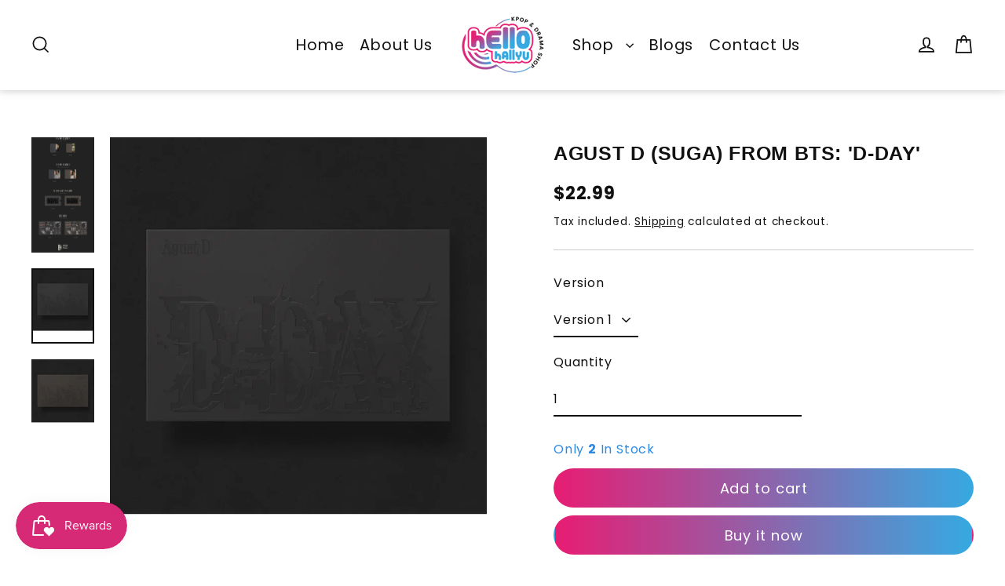

--- FILE ---
content_type: text/html; charset=utf-8
request_url: https://www.hellohallyukpop.com/products/agust-d-suga-from-bts-d-day
body_size: 47377
content:
<!doctype html>
<html class="no-js" lang="en" dir="ltr">
<head>
  <meta charset="utf-8">
  <meta http-equiv="X-UA-Compatible" content="IE=edge">
  <meta name="viewport" content="width=device-width,initial-scale=1">
  <meta name="theme-color" content="#ffffff">
  <link rel="canonical" href="https://www.hellohallyukpop.com/products/agust-d-suga-from-bts-d-day">
  <link rel="preconnect" href="https://cdn.shopify.com" crossorigin>
  <link rel="preconnect" href="https://fonts.shopifycdn.com" crossorigin>
  <link rel="dns-prefetch" href="https://productreviews.shopifycdn.com">
  <link rel="dns-prefetch" href="https://ajax.googleapis.com">
  <link rel="dns-prefetch" href="https://maps.googleapis.com">
  <link rel="dns-prefetch" href="https://maps.gstatic.com"><link rel="shortcut icon" href="//www.hellohallyukpop.com/cdn/shop/files/Hello_Fav_32x32.png?v=1710416093" type="image/png" /><title>Agust D (Suga) from BTS: &#39;D-DAY&#39;
&ndash; Hello Hallyu Kpop &amp; Drama Shop
</title>
<meta name="description" content="Contents-Photo Book : 135×215 (mm) / 100p-Lyric Book : 120×190 (mm)-CD-Post Card : 110×160 (mm)-Poster : 520×388 (mm)-Photo Card A : 55×85 (mm) / 1ea-Photo Card B : 55×85 (mm)-Scanimation Card : 160×97 (mm)-Sticker : 210×130 (mm)"><meta property="og:site_name" content="Hello Hallyu Kpop &amp; Drama Shop">
  <meta property="og:url" content="https://www.hellohallyukpop.com/products/agust-d-suga-from-bts-d-day">
  <meta property="og:title" content="Agust D (Suga) from BTS: &#39;D-DAY&#39;">
  <meta property="og:type" content="product">
  <meta property="og:description" content="Contents-Photo Book : 135×215 (mm) / 100p-Lyric Book : 120×190 (mm)-CD-Post Card : 110×160 (mm)-Poster : 520×388 (mm)-Photo Card A : 55×85 (mm) / 1ea-Photo Card B : 55×85 (mm)-Scanimation Card : 160×97 (mm)-Sticker : 210×130 (mm)"><meta property="og:image" content="http://www.hellohallyukpop.com/cdn/shop/files/DDay_1200x1200.png?v=1710994897"><meta property="og:image" content="http://www.hellohallyukpop.com/cdn/shop/files/suga-agust-d-d-day-set-wholesale_1200x1200.jpg?v=1710994897"><meta property="og:image" content="http://www.hellohallyukpop.com/cdn/shop/files/version_1_1200x1200.png?v=1710994728">
  <meta property="og:image:secure_url" content="https://www.hellohallyukpop.com/cdn/shop/files/DDay_1200x1200.png?v=1710994897"><meta property="og:image:secure_url" content="https://www.hellohallyukpop.com/cdn/shop/files/suga-agust-d-d-day-set-wholesale_1200x1200.jpg?v=1710994897"><meta property="og:image:secure_url" content="https://www.hellohallyukpop.com/cdn/shop/files/version_1_1200x1200.png?v=1710994728">
  <meta name="twitter:site" content="@">
  <meta name="twitter:card" content="summary_large_image">
  <meta name="twitter:title" content="Agust D (Suga) from BTS: 'D-DAY'">
  <meta name="twitter:description" content="Contents-Photo Book : 135×215 (mm) / 100p-Lyric Book : 120×190 (mm)-CD-Post Card : 110×160 (mm)-Poster : 520×388 (mm)-Photo Card A : 55×85 (mm) / 1ea-Photo Card B : 55×85 (mm)-Scanimation Card : 160×97 (mm)-Sticker : 210×130 (mm)">
<script>window.performance && window.performance.mark && window.performance.mark('shopify.content_for_header.start');</script><meta name="google-site-verification" content="Bm28jidDpXE65v3jgVSadRXEmHZU6jp1cGgjLv1DO7M">
<meta id="shopify-digital-wallet" name="shopify-digital-wallet" content="/64361889980/digital_wallets/dialog">
<meta name="shopify-checkout-api-token" content="c4789fe3ca2000c55a983c12158bca08">
<meta id="in-context-paypal-metadata" data-shop-id="64361889980" data-venmo-supported="false" data-environment="production" data-locale="en_US" data-paypal-v4="true" data-currency="USD">
<link rel="alternate" type="application/json+oembed" href="https://www.hellohallyukpop.com/products/agust-d-suga-from-bts-d-day.oembed">
<script async="async" src="/checkouts/internal/preloads.js?locale=en-US"></script>
<script id="apple-pay-shop-capabilities" type="application/json">{"shopId":64361889980,"countryCode":"US","currencyCode":"USD","merchantCapabilities":["supports3DS"],"merchantId":"gid:\/\/shopify\/Shop\/64361889980","merchantName":"Hello Hallyu Kpop \u0026 Drama Shop","requiredBillingContactFields":["postalAddress","email"],"requiredShippingContactFields":["postalAddress","email"],"shippingType":"shipping","supportedNetworks":["visa","masterCard","amex","discover","elo","jcb"],"total":{"type":"pending","label":"Hello Hallyu Kpop \u0026 Drama Shop","amount":"1.00"},"shopifyPaymentsEnabled":true,"supportsSubscriptions":true}</script>
<script id="shopify-features" type="application/json">{"accessToken":"c4789fe3ca2000c55a983c12158bca08","betas":["rich-media-storefront-analytics"],"domain":"www.hellohallyukpop.com","predictiveSearch":true,"shopId":64361889980,"locale":"en"}</script>
<script>var Shopify = Shopify || {};
Shopify.shop = "64f80b-b4.myshopify.com";
Shopify.locale = "en";
Shopify.currency = {"active":"USD","rate":"1.0"};
Shopify.country = "US";
Shopify.theme = {"name":"Streamline - Working By 99(06-03-2024)","id":134964478140,"schema_name":"Streamline","schema_version":"6.4.1","theme_store_id":872,"role":"main"};
Shopify.theme.handle = "null";
Shopify.theme.style = {"id":null,"handle":null};
Shopify.cdnHost = "www.hellohallyukpop.com/cdn";
Shopify.routes = Shopify.routes || {};
Shopify.routes.root = "/";</script>
<script type="module">!function(o){(o.Shopify=o.Shopify||{}).modules=!0}(window);</script>
<script>!function(o){function n(){var o=[];function n(){o.push(Array.prototype.slice.apply(arguments))}return n.q=o,n}var t=o.Shopify=o.Shopify||{};t.loadFeatures=n(),t.autoloadFeatures=n()}(window);</script>
<script id="shop-js-analytics" type="application/json">{"pageType":"product"}</script>
<script defer="defer" async type="module" src="//www.hellohallyukpop.com/cdn/shopifycloud/shop-js/modules/v2/client.init-shop-cart-sync_Bc8-qrdt.en.esm.js"></script>
<script defer="defer" async type="module" src="//www.hellohallyukpop.com/cdn/shopifycloud/shop-js/modules/v2/chunk.common_CmNk3qlo.esm.js"></script>
<script type="module">
  await import("//www.hellohallyukpop.com/cdn/shopifycloud/shop-js/modules/v2/client.init-shop-cart-sync_Bc8-qrdt.en.esm.js");
await import("//www.hellohallyukpop.com/cdn/shopifycloud/shop-js/modules/v2/chunk.common_CmNk3qlo.esm.js");

  window.Shopify.SignInWithShop?.initShopCartSync?.({"fedCMEnabled":true,"windoidEnabled":true});

</script>
<script>(function() {
  var isLoaded = false;
  function asyncLoad() {
    if (isLoaded) return;
    isLoaded = true;
    var urls = ["https:\/\/wiser.expertvillagemedia.com\/assets\/js\/wiser_script.js?shop=64f80b-b4.myshopify.com","https:\/\/cdn-bundler.nice-team.net\/app\/js\/bundler.js?shop=64f80b-b4.myshopify.com"];
    for (var i = 0; i < urls.length; i++) {
      var s = document.createElement('script');
      s.type = 'text/javascript';
      s.async = true;
      s.src = urls[i];
      var x = document.getElementsByTagName('script')[0];
      x.parentNode.insertBefore(s, x);
    }
  };
  if(window.attachEvent) {
    window.attachEvent('onload', asyncLoad);
  } else {
    window.addEventListener('load', asyncLoad, false);
  }
})();</script>
<script id="__st">var __st={"a":64361889980,"offset":-28800,"reqid":"e4514cd9-5bc8-4da5-aa1c-467b97b193be-1762376658","pageurl":"www.hellohallyukpop.com\/products\/agust-d-suga-from-bts-d-day","u":"01d17d16bcaa","p":"product","rtyp":"product","rid":8245965291708};</script>
<script>window.ShopifyPaypalV4VisibilityTracking = true;</script>
<script id="captcha-bootstrap">!function(){'use strict';const t='contact',e='account',n='new_comment',o=[[t,t],['blogs',n],['comments',n],[t,'customer']],c=[[e,'customer_login'],[e,'guest_login'],[e,'recover_customer_password'],[e,'create_customer']],r=t=>t.map((([t,e])=>`form[action*='/${t}']:not([data-nocaptcha='true']) input[name='form_type'][value='${e}']`)).join(','),a=t=>()=>t?[...document.querySelectorAll(t)].map((t=>t.form)):[];function s(){const t=[...o],e=r(t);return a(e)}const i='password',u='form_key',d=['recaptcha-v3-token','g-recaptcha-response','h-captcha-response',i],f=()=>{try{return window.sessionStorage}catch{return}},m='__shopify_v',_=t=>t.elements[u];function p(t,e,n=!1){try{const o=window.sessionStorage,c=JSON.parse(o.getItem(e)),{data:r}=function(t){const{data:e,action:n}=t;return t[m]||n?{data:e,action:n}:{data:t,action:n}}(c);for(const[e,n]of Object.entries(r))t.elements[e]&&(t.elements[e].value=n);n&&o.removeItem(e)}catch(o){console.error('form repopulation failed',{error:o})}}const l='form_type',E='cptcha';function T(t){t.dataset[E]=!0}const w=window,h=w.document,L='Shopify',v='ce_forms',y='captcha';let A=!1;((t,e)=>{const n=(g='f06e6c50-85a8-45c8-87d0-21a2b65856fe',I='https://cdn.shopify.com/shopifycloud/storefront-forms-hcaptcha/ce_storefront_forms_captcha_hcaptcha.v1.5.2.iife.js',D={infoText:'Protected by hCaptcha',privacyText:'Privacy',termsText:'Terms'},(t,e,n)=>{const o=w[L][v],c=o.bindForm;if(c)return c(t,g,e,D).then(n);var r;o.q.push([[t,g,e,D],n]),r=I,A||(h.body.append(Object.assign(h.createElement('script'),{id:'captcha-provider',async:!0,src:r})),A=!0)});var g,I,D;w[L]=w[L]||{},w[L][v]=w[L][v]||{},w[L][v].q=[],w[L][y]=w[L][y]||{},w[L][y].protect=function(t,e){n(t,void 0,e),T(t)},Object.freeze(w[L][y]),function(t,e,n,w,h,L){const[v,y,A,g]=function(t,e,n){const i=e?o:[],u=t?c:[],d=[...i,...u],f=r(d),m=r(i),_=r(d.filter((([t,e])=>n.includes(e))));return[a(f),a(m),a(_),s()]}(w,h,L),I=t=>{const e=t.target;return e instanceof HTMLFormElement?e:e&&e.form},D=t=>v().includes(t);t.addEventListener('submit',(t=>{const e=I(t);if(!e)return;const n=D(e)&&!e.dataset.hcaptchaBound&&!e.dataset.recaptchaBound,o=_(e),c=g().includes(e)&&(!o||!o.value);(n||c)&&t.preventDefault(),c&&!n&&(function(t){try{if(!f())return;!function(t){const e=f();if(!e)return;const n=_(t);if(!n)return;const o=n.value;o&&e.removeItem(o)}(t);const e=Array.from(Array(32),(()=>Math.random().toString(36)[2])).join('');!function(t,e){_(t)||t.append(Object.assign(document.createElement('input'),{type:'hidden',name:u})),t.elements[u].value=e}(t,e),function(t,e){const n=f();if(!n)return;const o=[...t.querySelectorAll(`input[type='${i}']`)].map((({name:t})=>t)),c=[...d,...o],r={};for(const[a,s]of new FormData(t).entries())c.includes(a)||(r[a]=s);n.setItem(e,JSON.stringify({[m]:1,action:t.action,data:r}))}(t,e)}catch(e){console.error('failed to persist form',e)}}(e),e.submit())}));const S=(t,e)=>{t&&!t.dataset[E]&&(n(t,e.some((e=>e===t))),T(t))};for(const o of['focusin','change'])t.addEventListener(o,(t=>{const e=I(t);D(e)&&S(e,y())}));const B=e.get('form_key'),M=e.get(l),P=B&&M;t.addEventListener('DOMContentLoaded',(()=>{const t=y();if(P)for(const e of t)e.elements[l].value===M&&p(e,B);[...new Set([...A(),...v().filter((t=>'true'===t.dataset.shopifyCaptcha))])].forEach((e=>S(e,t)))}))}(h,new URLSearchParams(w.location.search),n,t,e,['guest_login'])})(!0,!0)}();</script>
<script integrity="sha256-52AcMU7V7pcBOXWImdc/TAGTFKeNjmkeM1Pvks/DTgc=" data-source-attribution="shopify.loadfeatures" defer="defer" src="//www.hellohallyukpop.com/cdn/shopifycloud/storefront/assets/storefront/load_feature-81c60534.js" crossorigin="anonymous"></script>
<script data-source-attribution="shopify.dynamic_checkout.dynamic.init">var Shopify=Shopify||{};Shopify.PaymentButton=Shopify.PaymentButton||{isStorefrontPortableWallets:!0,init:function(){window.Shopify.PaymentButton.init=function(){};var t=document.createElement("script");t.src="https://www.hellohallyukpop.com/cdn/shopifycloud/portable-wallets/latest/portable-wallets.en.js",t.type="module",document.head.appendChild(t)}};
</script>
<script data-source-attribution="shopify.dynamic_checkout.buyer_consent">
  function portableWalletsHideBuyerConsent(e){var t=document.getElementById("shopify-buyer-consent"),n=document.getElementById("shopify-subscription-policy-button");t&&n&&(t.classList.add("hidden"),t.setAttribute("aria-hidden","true"),n.removeEventListener("click",e))}function portableWalletsShowBuyerConsent(e){var t=document.getElementById("shopify-buyer-consent"),n=document.getElementById("shopify-subscription-policy-button");t&&n&&(t.classList.remove("hidden"),t.removeAttribute("aria-hidden"),n.addEventListener("click",e))}window.Shopify?.PaymentButton&&(window.Shopify.PaymentButton.hideBuyerConsent=portableWalletsHideBuyerConsent,window.Shopify.PaymentButton.showBuyerConsent=portableWalletsShowBuyerConsent);
</script>
<script>
  function portableWalletsCleanup(e){e&&e.src&&console.error("Failed to load portable wallets script "+e.src);var t=document.querySelectorAll("shopify-accelerated-checkout .shopify-payment-button__skeleton, shopify-accelerated-checkout-cart .wallet-cart-button__skeleton"),e=document.getElementById("shopify-buyer-consent");for(let e=0;e<t.length;e++)t[e].remove();e&&e.remove()}function portableWalletsNotLoadedAsModule(e){e instanceof ErrorEvent&&"string"==typeof e.message&&e.message.includes("import.meta")&&"string"==typeof e.filename&&e.filename.includes("portable-wallets")&&(window.removeEventListener("error",portableWalletsNotLoadedAsModule),window.Shopify.PaymentButton.failedToLoad=e,"loading"===document.readyState?document.addEventListener("DOMContentLoaded",window.Shopify.PaymentButton.init):window.Shopify.PaymentButton.init())}window.addEventListener("error",portableWalletsNotLoadedAsModule);
</script>

<script type="module" src="https://www.hellohallyukpop.com/cdn/shopifycloud/portable-wallets/latest/portable-wallets.en.js" onError="portableWalletsCleanup(this)" crossorigin="anonymous"></script>
<script nomodule>
  document.addEventListener("DOMContentLoaded", portableWalletsCleanup);
</script>

<link id="shopify-accelerated-checkout-styles" rel="stylesheet" media="screen" href="https://www.hellohallyukpop.com/cdn/shopifycloud/portable-wallets/latest/accelerated-checkout-backwards-compat.css" crossorigin="anonymous">
<style id="shopify-accelerated-checkout-cart">
        #shopify-buyer-consent {
  margin-top: 1em;
  display: inline-block;
  width: 100%;
}

#shopify-buyer-consent.hidden {
  display: none;
}

#shopify-subscription-policy-button {
  background: none;
  border: none;
  padding: 0;
  text-decoration: underline;
  font-size: inherit;
  cursor: pointer;
}

#shopify-subscription-policy-button::before {
  box-shadow: none;
}

      </style>

<script>window.performance && window.performance.mark && window.performance.mark('shopify.content_for_header.end');</script>

  <script>
    var theme = {
      stylesheet: "//www.hellohallyukpop.com/cdn/shop/t/2/assets/theme.css?v=144610462206782895411711111630",
      template: "product",
      routes: {
        home: "/",
        cart: "/cart.js",
        cartPage: "/cart",
        cartAdd: "/cart/add.js",
        cartChange: "/cart/change.js",
        predictiveSearch: "/search/suggest"
      },
      strings: {
        addToCart: "Add to cart",
        soldOut: "Sold Out",
        unavailable: "Unavailable",
        regularPrice: "Regular price",
        salePrice: "Sale price",
        inStockLabel: "In stock, ready to ship",
        oneStockLabel: "Low stock - [count] item left",
        otherStockLabel: "Low stock - [count] items left",
        willNotShipUntil: "Ready to ship [date]",
        willBeInStockAfter: "Back in stock [date]",
        waitingForStock: "Backordered, shipping soon",
        cartItems: "[count] items",
        cartConfirmDelete: "Are you sure you want to remove this item?",
        cartTermsConfirmation: "You must agree with the terms and conditions of sales to check out",
        maxQuantity: "You can only have [quantity] of [title] in your cart."
      },
      settings: {
        cartType: "page",
        isCustomerTemplate: false,
        moneyFormat: "${{amount}}",
        quickView: false,
        hoverProductGrid: true,
        themeName: 'Streamline',
        themeVersion: "6.4.1",
        predictiveSearchType: "product",
      }
    };

    document.documentElement.className = document.documentElement.className.replace('no-js', 'js');
  </script><style data-shopify>:root {
    --typeHeaderPrimary: Helvetica;
    --typeHeaderFallback: Arial, sans-serif;
    --typeHeaderSize: 37px;
    --typeHeaderStyle: normal;
    --typeHeaderWeight: 400;
    --typeHeaderLineHeight: 1.2;
    --typeHeaderSpacing: 0.025em;

    --typeBasePrimary:Poppins;
    --typeBaseFallback:sans-serif;
    --typeBaseSize: 16px;
    --typeBaseWeight: 400;
    --typeBaseStyle: normal;
    --typeBaseSpacing: 0.05em;
    --typeBaseLineHeight: 1.5;

    
      --buttonRadius: 35px;
    

    --iconWeight: 4px;
    --iconLinecaps: miter;
  }

  

  .hero {
    background-image: linear-gradient(100deg, #000000 40%, #212121 63%, #000000 79%);
  }

  .placeholder-content,
  .image-wrap,
  .skrim__link,
  .pswp__img--placeholder {
    background-image: linear-gradient(100deg, #ffffff 40%, #f7f7f7 63%, #ffffff 79%);
  }</style><style>
  
  @font-face {
  font-family: Poppins;
  font-weight: 400;
  font-style: normal;
  font-display: swap;
  src: url("//www.hellohallyukpop.com/cdn/fonts/poppins/poppins_n4.0ba78fa5af9b0e1a374041b3ceaadf0a43b41362.woff2") format("woff2"),
       url("//www.hellohallyukpop.com/cdn/fonts/poppins/poppins_n4.214741a72ff2596839fc9760ee7a770386cf16ca.woff") format("woff");
}


  @font-face {
  font-family: Poppins;
  font-weight: 700;
  font-style: normal;
  font-display: swap;
  src: url("//www.hellohallyukpop.com/cdn/fonts/poppins/poppins_n7.56758dcf284489feb014a026f3727f2f20a54626.woff2") format("woff2"),
       url("//www.hellohallyukpop.com/cdn/fonts/poppins/poppins_n7.f34f55d9b3d3205d2cd6f64955ff4b36f0cfd8da.woff") format("woff");
}

  @font-face {
  font-family: Poppins;
  font-weight: 400;
  font-style: italic;
  font-display: swap;
  src: url("//www.hellohallyukpop.com/cdn/fonts/poppins/poppins_i4.846ad1e22474f856bd6b81ba4585a60799a9f5d2.woff2") format("woff2"),
       url("//www.hellohallyukpop.com/cdn/fonts/poppins/poppins_i4.56b43284e8b52fc64c1fd271f289a39e8477e9ec.woff") format("woff");
}

  @font-face {
  font-family: Poppins;
  font-weight: 700;
  font-style: italic;
  font-display: swap;
  src: url("//www.hellohallyukpop.com/cdn/fonts/poppins/poppins_i7.42fd71da11e9d101e1e6c7932199f925f9eea42d.woff2") format("woff2"),
       url("//www.hellohallyukpop.com/cdn/fonts/poppins/poppins_i7.ec8499dbd7616004e21155106d13837fff4cf556.woff") format("woff");
}


  body,
  input,
  textarea,
  button,
  select {
    -webkit-font-smoothing: antialiased;
    -webkit-text-size-adjust: 100%;
    text-rendering: optimizeSpeed;
    font-family: var(--typeBasePrimary), var(--typeBaseFallback);
    font-size: calc(var(--typeBaseSize) * 0.85);
    font-weight: var(--typeBaseWeight);
    font-style: var(--typeBaseStyle);
    letter-spacing: var(--typeBaseSpacing);
    line-height: var(--typeBaseLineHeight);
  }

  @media only screen and (min-width: 769px) {
    body,
    input,
    textarea,
    button,
    select {
      font-size: var(--typeBaseSize);
    }
  }

  .page-container,
  .overscroll-loader {
    display: none;
  }

  h1, .h1,
  h3, .h3,
  h4, .h4,
  h5, .h5,
  h6, .h6,
  .section-header__title {
    font-family: var(--typeHeaderPrimary), var(--typeHeaderFallback);
    font-weight: var(--typeHeaderWeight);
    font-style: normal;
    letter-spacing: var(--typeHeaderSpacing);
    line-height: var(--typeHeaderLineHeight);
    word-break: break-word;

    
  }

  h2, .h2 {
    font-family: var(--typeBasePrimary), var(--typeBaseFallback);
    font-weight: var(--typeBaseWeight);
    letter-spacing: var(--typeBaseSpacing);
    line-height: var(--typeBaseLineHeight);
  }

  
  @keyframes pulse-fade {
    0% {
      opacity: 0;
    }
    50% {
      opacity: 1;
    }
    100% {
      opacity: 0;
    }
  }

  .splash-screen {
    box-sizing: border-box;
    display: flex;
    position: fixed;
    left: 0;
    top: 0;
    right: 0;
    bottom: 0;
    align-items: center;
    justify-content: center;
    z-index: 10001;
    background-color: #ffffff;
  }

  .splash-screen__loader {
    max-width: 100px;
  }

  @media only screen and (min-width: 769px) {
    .splash-screen__loader {
      max-width: 100px;
    }
  }

  .splash-screen img {
    display: block;
    max-width: 100%;
    border: 0 none;
    height: auto;
    animation: pulse-fade 0.4s infinite linear;
  }

  .loader-text {
    letter-spacing: 0.2em;
    font-size: 1.5em;
    text-transform: uppercase;
    animation: pulse-fade 0.4s infinite linear;
  }

  .loader-logo {
    display: none;
    position: fixed;
    left: 0;
    top: 0;
    right: 0;
    bottom: 0;
    align-items: center;
    justify-content: center;
    background-color: #ffffff;
    z-index: 6000;
  }

  .loader-logo__img {
    display: block;
  }

  .transition-body {
    opacity: 0;
  }

  .btn--loading span:after {
    content: "Loading";
  }
</style>
<link href="//www.hellohallyukpop.com/cdn/shop/t/2/assets/theme.css?v=144610462206782895411711111630" rel="stylesheet" type="text/css" media="all" />
  <link href="//www.hellohallyukpop.com/cdn/shop/t/2/assets/custom.css?v=31404964281200233121712138362" rel="stylesheet" type="text/css" media="all" />
<script src="//www.hellohallyukpop.com/cdn/shop/t/2/assets/vendor-v6.js" defer="defer"></script>
  <script src="//www.hellohallyukpop.com/cdn/shop/t/2/assets/theme.js?v=17071268977102724631710758034" defer="defer"></script>
  <link rel="preconnect" href="https://fonts.googleapis.com">
<link rel="preconnect" href="https://fonts.gstatic.com" crossorigin>
<link href="https://fonts.googleapis.com/css2?family=MonteCarlo&display=swap" rel="stylesheet">
  <script src="https://cdnjs.cloudflare.com/ajax/libs/jquery/3.7.1/jquery.min.js"></script>

  <!-- Google tag (gtag.js) -->
<script async src="https://www.googletagmanager.com/gtag/js?id=G-5GKSC94K2N"></script>
<script>
  window.dataLayer = window.dataLayer || [];
  function gtag(){dataLayer.push(arguments);}
  gtag('js', new Date());

  gtag('config', 'G-5GKSC94K2N');
</script>

<!-- BEGIN app block: shopify://apps/klaviyo-email-marketing-sms/blocks/klaviyo-onsite-embed/2632fe16-c075-4321-a88b-50b567f42507 -->












  <script async src="https://static.klaviyo.com/onsite/js/Vb5x9P/klaviyo.js?company_id=Vb5x9P"></script>
  <script>!function(){if(!window.klaviyo){window._klOnsite=window._klOnsite||[];try{window.klaviyo=new Proxy({},{get:function(n,i){return"push"===i?function(){var n;(n=window._klOnsite).push.apply(n,arguments)}:function(){for(var n=arguments.length,o=new Array(n),w=0;w<n;w++)o[w]=arguments[w];var t="function"==typeof o[o.length-1]?o.pop():void 0,e=new Promise((function(n){window._klOnsite.push([i].concat(o,[function(i){t&&t(i),n(i)}]))}));return e}}})}catch(n){window.klaviyo=window.klaviyo||[],window.klaviyo.push=function(){var n;(n=window._klOnsite).push.apply(n,arguments)}}}}();</script>

  
    <script id="viewed_product">
      if (item == null) {
        var _learnq = _learnq || [];

        var MetafieldReviews = null
        var MetafieldYotpoRating = null
        var MetafieldYotpoCount = null
        var MetafieldLooxRating = null
        var MetafieldLooxCount = null
        var okendoProduct = null
        var okendoProductReviewCount = null
        var okendoProductReviewAverageValue = null
        try {
          // The following fields are used for Customer Hub recently viewed in order to add reviews.
          // This information is not part of __kla_viewed. Instead, it is part of __kla_viewed_reviewed_items
          MetafieldReviews = {};
          MetafieldYotpoRating = null
          MetafieldYotpoCount = null
          MetafieldLooxRating = null
          MetafieldLooxCount = null

          okendoProduct = null
          // If the okendo metafield is not legacy, it will error, which then requires the new json formatted data
          if (okendoProduct && 'error' in okendoProduct) {
            okendoProduct = null
          }
          okendoProductReviewCount = okendoProduct ? okendoProduct.reviewCount : null
          okendoProductReviewAverageValue = okendoProduct ? okendoProduct.reviewAverageValue : null
        } catch (error) {
          console.error('Error in Klaviyo onsite reviews tracking:', error);
        }

        var item = {
          Name: "Agust D (Suga) from BTS: 'D-DAY'",
          ProductID: 8245965291708,
          Categories: ["Albums","All","All","All Products"],
          ImageURL: "https://www.hellohallyukpop.com/cdn/shop/files/DDay_grande.png?v=1710994897",
          URL: "https://www.hellohallyukpop.com/products/agust-d-suga-from-bts-d-day",
          Brand: "Hello Hallyu Kpop \u0026 Drama Shop",
          Price: "$22.99",
          Value: "22.99",
          CompareAtPrice: "$0.00"
        };
        _learnq.push(['track', 'Viewed Product', item]);
        _learnq.push(['trackViewedItem', {
          Title: item.Name,
          ItemId: item.ProductID,
          Categories: item.Categories,
          ImageUrl: item.ImageURL,
          Url: item.URL,
          Metadata: {
            Brand: item.Brand,
            Price: item.Price,
            Value: item.Value,
            CompareAtPrice: item.CompareAtPrice
          },
          metafields:{
            reviews: MetafieldReviews,
            yotpo:{
              rating: MetafieldYotpoRating,
              count: MetafieldYotpoCount,
            },
            loox:{
              rating: MetafieldLooxRating,
              count: MetafieldLooxCount,
            },
            okendo: {
              rating: okendoProductReviewAverageValue,
              count: okendoProductReviewCount,
            }
          }
        }]);
      }
    </script>
  




  <script>
    window.klaviyoReviewsProductDesignMode = false
  </script>







<!-- END app block --><!-- BEGIN app block: shopify://apps/judge-me-reviews/blocks/judgeme_core/61ccd3b1-a9f2-4160-9fe9-4fec8413e5d8 --><!-- Start of Judge.me Core -->




<link rel="dns-prefetch" href="https://cdnwidget.judge.me">
<link rel="dns-prefetch" href="https://cdn.judge.me">
<link rel="dns-prefetch" href="https://cdn1.judge.me">
<link rel="dns-prefetch" href="https://api.judge.me">

<script data-cfasync='false' class='jdgm-settings-script'>window.jdgmSettings={"pagination":5,"disable_web_reviews":true,"badge_no_review_text":"No reviews","badge_n_reviews_text":"{{ n }} review/reviews","badge_star_color":"#D62976","hide_badge_preview_if_no_reviews":true,"badge_hide_text":false,"enforce_center_preview_badge":false,"widget_title":"Customer Reviews","widget_open_form_text":"Write a review","widget_close_form_text":"Cancel review","widget_refresh_page_text":"Refresh page","widget_summary_text":"Based on {{ number_of_reviews }} review/reviews","widget_no_review_text":"Be the first to write a review","widget_name_field_text":"Name","widget_verified_name_field_text":"Verified Name (public)","widget_name_placeholder_text":"Enter your name (public)","widget_required_field_error_text":"This field is required.","widget_email_field_text":"Email","widget_verified_email_field_text":"Verified Email (private, can not be edited)","widget_email_placeholder_text":"Enter your email (private)","widget_email_field_error_text":"Please enter a valid email address.","widget_rating_field_text":"Rating","widget_review_title_field_text":"Review Title","widget_review_title_placeholder_text":"Give your review a title","widget_review_body_field_text":"Review","widget_review_body_placeholder_text":"Write your comments here","widget_pictures_field_text":"Picture/Video (optional)","widget_submit_review_text":"Submit Review","widget_submit_verified_review_text":"Submit Verified Review","widget_submit_success_msg_with_auto_publish":"Thank you! Please refresh the page in a few moments to see your review. You can remove or edit your review by logging into \u003ca href='https://judge.me/login' target='_blank' rel='nofollow noopener'\u003eJudge.me\u003c/a\u003e","widget_submit_success_msg_no_auto_publish":"Thank you! Your review will be published as soon as it is approved by the shop admin. You can remove or edit your review by logging into \u003ca href='https://judge.me/login' target='_blank' rel='nofollow noopener'\u003eJudge.me\u003c/a\u003e","widget_show_default_reviews_out_of_total_text":"Showing {{ n_reviews_shown }} out of {{ n_reviews }} reviews.","widget_show_all_link_text":"Show all","widget_show_less_link_text":"Show less","widget_author_said_text":"{{ reviewer_name }} said:","widget_days_text":"{{ n }} days ago","widget_weeks_text":"{{ n }} week/weeks ago","widget_months_text":"{{ n }} month/months ago","widget_years_text":"{{ n }} year/years ago","widget_yesterday_text":"Yesterday","widget_today_text":"Today","widget_replied_text":"\u003e\u003e {{ shop_name }} replied:","widget_read_more_text":"Read more","widget_rating_filter_see_all_text":"See all reviews","widget_sorting_most_recent_text":"Most Recent","widget_sorting_highest_rating_text":"Highest Rating","widget_sorting_lowest_rating_text":"Lowest Rating","widget_sorting_with_pictures_text":"Only Pictures","widget_sorting_most_helpful_text":"Most Helpful","widget_open_question_form_text":"Ask a question","widget_reviews_subtab_text":"Reviews","widget_questions_subtab_text":"Questions","widget_question_label_text":"Question","widget_answer_label_text":"Answer","widget_question_placeholder_text":"Write your question here","widget_submit_question_text":"Submit Question","widget_question_submit_success_text":"Thank you for your question! We will notify you once it gets answered.","widget_star_color":"#D62976","verified_badge_text":"Verified","verified_badge_placement":"left-of-reviewer-name","widget_hide_border":false,"widget_social_share":false,"all_reviews_include_out_of_store_products":true,"all_reviews_out_of_store_text":"(out of store)","all_reviews_product_name_prefix_text":"about","enable_review_pictures":true,"enable_question_anwser":true,"widget_theme":"align","widget_product_reviews_subtab_text":"Product Reviews","widget_shop_reviews_subtab_text":"Shop Reviews","widget_write_a_store_review_text":"Write a Store Review","widget_other_languages_heading":"Reviews in Other Languages","widget_sorting_pictures_first_text":"Pictures First","show_pictures_on_all_rev_page_mobile":true,"show_pictures_on_all_rev_page_desktop":true,"floating_tab_button_name":"★ Reviews","floating_tab_title":"Let customers speak for us","floating_tab_url":"","floating_tab_url_enabled":false,"all_reviews_text_badge_text":"Customers rate us {{ shop.metafields.judgeme.all_reviews_rating | round: 1 }}/5 based on {{ shop.metafields.judgeme.all_reviews_count }} reviews.","all_reviews_text_badge_text_branded_style":"{{ shop.metafields.judgeme.all_reviews_rating | round: 1 }} out of 5 stars based on {{ shop.metafields.judgeme.all_reviews_count }} reviews","is_all_reviews_text_badge_a_link":true,"all_reviews_text_badge_url":"","all_reviews_text_style":"branded","featured_carousel_title":"Let customers speak for us","featured_carousel_count_text":"from {{ n }} reviews","featured_carousel_url":"","verified_count_badge_style":"branded","verified_count_badge_url":"","widget_pagination_use_custom_color":true,"widget_star_use_custom_color":true,"picture_reminder_submit_button":"Upload Pictures","widget_sorting_videos_first_text":"Videos First","widget_review_pending_text":"Pending","remove_microdata_snippet":false,"preview_badge_no_question_text":"No questions","preview_badge_n_question_text":"{{ number_of_questions }} question/questions","widget_search_bar_placeholder":"Search reviews","widget_sorting_verified_only_text":"Verified only","featured_carousel_verified_badge_enable":true,"featured_carousel_more_reviews_button_text":"Read more reviews","featured_carousel_view_product_button_text":"View product","all_reviews_page_load_more_text":"Load More Reviews","widget_advanced_speed_features":5,"widget_public_name_text":"displayed publicly like","default_reviewer_name_has_non_latin":true,"widget_reviewer_anonymous":"Anonymous","medals_widget_title":"Judge.me Review Medals","medals_widget_elements_color":"#993393","widget_invalid_yt_video_url_error_text":"Not a YouTube video URL","widget_max_length_field_error_text":"Please enter no more than {0} characters.","widget_verified_by_shop_text":"Verified by Shop","widget_load_with_code_splitting":true,"widget_ugc_title":"Made by us, Shared by you","widget_ugc_subtitle":"Tag us to see your picture featured in our page","widget_ugc_primary_button_text":"Buy Now","widget_ugc_secondary_button_text":"Load More","widget_ugc_reviews_button_text":"View Reviews","widget_primary_color":"#D62976","widget_summary_average_rating_text":"{{ average_rating }} out of 5","widget_media_grid_title":"Customer photos \u0026 videos","widget_media_grid_see_more_text":"See more","widget_verified_by_judgeme_text":"Verified by Judge.me","widget_verified_by_judgeme_text_in_store_medals":"Verified by Judge.me","widget_media_field_exceed_quantity_message":"Sorry, we can only accept {{ max_media }} for one review.","widget_media_field_exceed_limit_message":"{{ file_name }} is too large, please select a {{ media_type }} less than {{ size_limit }}MB.","widget_review_submitted_text":"Review Submitted!","widget_question_submitted_text":"Question Submitted!","widget_close_form_text_question":"Cancel","widget_write_your_answer_here_text":"Write your answer here","widget_enabled_branded_link":true,"widget_show_collected_by_judgeme":true,"widget_collected_by_judgeme_text":"collected by Judge.me","widget_load_more_text":"Load More","widget_load_more_color":"#D62976","widget_full_review_text":"Full Review","widget_read_more_reviews_text":"Read More Reviews","widget_read_questions_text":"Read Questions","widget_questions_and_answers_text":"Questions \u0026 Answers","widget_verified_by_text":"Verified by","widget_number_of_reviews_text":"{{ number_of_reviews }} reviews","widget_back_button_text":"Back","widget_next_button_text":"Next","widget_custom_forms_filter_button":"Filters","how_reviews_are_collected":"How reviews are collected?","widget_gdpr_statement":"How we use your data: We’ll only contact you about the review you left, and only if necessary. By submitting your review, you agree to Judge.me’s \u003ca href='https://judge.me/terms' target='_blank' rel='nofollow noopener'\u003eterms\u003c/a\u003e, \u003ca href='https://judge.me/privacy' target='_blank' rel='nofollow noopener'\u003eprivacy\u003c/a\u003e and \u003ca href='https://judge.me/content-policy' target='_blank' rel='nofollow noopener'\u003econtent\u003c/a\u003e policies.","review_snippet_widget_round_border_style":true,"review_snippet_widget_card_color":"#FFFFFF","review_snippet_widget_slider_arrows_background_color":"#FFFFFF","review_snippet_widget_slider_arrows_color":"#000000","review_snippet_widget_star_color":"#339999","platform":"shopify","branding_url":"https://app.judge.me/reviews","branding_text":"Powered by Judge.me","locale":"en","reply_name":"Hello Hallyu Kpop \u0026 Drama Shop","widget_version":"3.0","footer":true,"autopublish":true,"review_dates":true,"enable_custom_form":false,"enable_multi_locales_translations":false,"can_be_branded":true,"reply_name_text":"Hello Hallyu Kpop \u0026 Drama Shop"};</script> <style class='jdgm-settings-style'>.jdgm-xx{left:0}:root{--jdgm-primary-color: #D62976;--jdgm-secondary-color: rgba(214,41,118,0.1);--jdgm-star-color: #D62976;--jdgm-write-review-text-color: white;--jdgm-write-review-bg-color: #D62976;--jdgm-paginate-color: #D62976;--jdgm-border-radius: 0;--jdgm-reviewer-name-color: #D62976}.jdgm-histogram__bar-content{background-color:#D62976}.jdgm-rev[data-verified-buyer=true] .jdgm-rev__icon.jdgm-rev__icon:after,.jdgm-rev__buyer-badge.jdgm-rev__buyer-badge{color:white;background-color:#D62976}.jdgm-review-widget--small .jdgm-gallery.jdgm-gallery .jdgm-gallery__thumbnail-link:nth-child(8) .jdgm-gallery__thumbnail-wrapper.jdgm-gallery__thumbnail-wrapper:before{content:"See more"}@media only screen and (min-width: 768px){.jdgm-gallery.jdgm-gallery .jdgm-gallery__thumbnail-link:nth-child(8) .jdgm-gallery__thumbnail-wrapper.jdgm-gallery__thumbnail-wrapper:before{content:"See more"}}.jdgm-preview-badge .jdgm-star.jdgm-star{color:#D62976}.jdgm-widget .jdgm-write-rev-link{display:none}.jdgm-widget .jdgm-rev-widg[data-number-of-reviews='0'] .jdgm-rev-widg__summary{display:none}.jdgm-prev-badge[data-average-rating='0.00']{display:none !important}.jdgm-author-all-initials{display:none !important}.jdgm-author-last-initial{display:none !important}.jdgm-rev-widg__title{visibility:hidden}.jdgm-rev-widg__summary-text{visibility:hidden}.jdgm-prev-badge__text{visibility:hidden}.jdgm-rev__prod-link-prefix:before{content:'about'}.jdgm-rev__out-of-store-text:before{content:'(out of store)'}.jdgm-all-reviews-page__wrapper .jdgm-rev__content{min-height:120px}.jdgm-preview-badge[data-template="product"]{display:none !important}.jdgm-preview-badge[data-template="collection"]{display:none !important}.jdgm-preview-badge[data-template="index"]{display:none !important}.jdgm-review-widget[data-from-snippet="true"]{display:none !important}.jdgm-verified-count-badget[data-from-snippet="true"]{display:none !important}.jdgm-carousel-wrapper[data-from-snippet="true"]{display:none !important}.jdgm-all-reviews-text[data-from-snippet="true"]{display:none !important}.jdgm-medals-section[data-from-snippet="true"]{display:none !important}.jdgm-ugc-media-wrapper[data-from-snippet="true"]{display:none !important}.jdgm-review-snippet-widget .jdgm-rev-snippet-widget__cards-container .jdgm-rev-snippet-card{border-radius:8px;background:#fff}.jdgm-review-snippet-widget .jdgm-rev-snippet-widget__cards-container .jdgm-rev-snippet-card__rev-rating .jdgm-star{color:#399}.jdgm-review-snippet-widget .jdgm-rev-snippet-widget__prev-btn,.jdgm-review-snippet-widget .jdgm-rev-snippet-widget__next-btn{border-radius:50%;background:#fff}.jdgm-review-snippet-widget .jdgm-rev-snippet-widget__prev-btn>svg,.jdgm-review-snippet-widget .jdgm-rev-snippet-widget__next-btn>svg{fill:#000}.jdgm-full-rev-modal.rev-snippet-widget .jm-mfp-container .jm-mfp-content,.jdgm-full-rev-modal.rev-snippet-widget .jm-mfp-container .jdgm-full-rev__icon,.jdgm-full-rev-modal.rev-snippet-widget .jm-mfp-container .jdgm-full-rev__pic-img,.jdgm-full-rev-modal.rev-snippet-widget .jm-mfp-container .jdgm-full-rev__reply{border-radius:8px}.jdgm-full-rev-modal.rev-snippet-widget .jm-mfp-container .jdgm-full-rev[data-verified-buyer="true"] .jdgm-full-rev__icon::after{border-radius:8px}.jdgm-full-rev-modal.rev-snippet-widget .jm-mfp-container .jdgm-full-rev .jdgm-rev__buyer-badge{border-radius:calc( 8px / 2 )}.jdgm-full-rev-modal.rev-snippet-widget .jm-mfp-container .jdgm-full-rev .jdgm-full-rev__replier::before{content:'Hello Hallyu Kpop &amp; Drama Shop'}.jdgm-full-rev-modal.rev-snippet-widget .jm-mfp-container .jdgm-full-rev .jdgm-full-rev__product-button{border-radius:calc( 8px * 6 )}
</style> <style class='jdgm-settings-style'></style> <link id="judgeme_widget_align_css" rel="stylesheet" type="text/css" media="nope!" onload="this.media='all'" href="https://cdn.judge.me/widget_v3/theme/align.css">

  
  
  
  <style class='jdgm-miracle-styles'>
  @-webkit-keyframes jdgm-spin{0%{-webkit-transform:rotate(0deg);-ms-transform:rotate(0deg);transform:rotate(0deg)}100%{-webkit-transform:rotate(359deg);-ms-transform:rotate(359deg);transform:rotate(359deg)}}@keyframes jdgm-spin{0%{-webkit-transform:rotate(0deg);-ms-transform:rotate(0deg);transform:rotate(0deg)}100%{-webkit-transform:rotate(359deg);-ms-transform:rotate(359deg);transform:rotate(359deg)}}@font-face{font-family:'JudgemeStar';src:url("[data-uri]") format("woff");font-weight:normal;font-style:normal}.jdgm-star{font-family:'JudgemeStar';display:inline !important;text-decoration:none !important;padding:0 4px 0 0 !important;margin:0 !important;font-weight:bold;opacity:1;-webkit-font-smoothing:antialiased;-moz-osx-font-smoothing:grayscale}.jdgm-star:hover{opacity:1}.jdgm-star:last-of-type{padding:0 !important}.jdgm-star.jdgm--on:before{content:"\e000"}.jdgm-star.jdgm--off:before{content:"\e001"}.jdgm-star.jdgm--half:before{content:"\e002"}.jdgm-widget *{margin:0;line-height:1.4;-webkit-box-sizing:border-box;-moz-box-sizing:border-box;box-sizing:border-box;-webkit-overflow-scrolling:touch}.jdgm-hidden{display:none !important;visibility:hidden !important}.jdgm-temp-hidden{display:none}.jdgm-spinner{width:40px;height:40px;margin:auto;border-radius:50%;border-top:2px solid #eee;border-right:2px solid #eee;border-bottom:2px solid #eee;border-left:2px solid #ccc;-webkit-animation:jdgm-spin 0.8s infinite linear;animation:jdgm-spin 0.8s infinite linear}.jdgm-prev-badge{display:block !important}

</style>


  
  
   


<script data-cfasync='false' class='jdgm-script'>
!function(e){window.jdgm=window.jdgm||{},jdgm.CDN_HOST="https://cdnwidget.judge.me/",jdgm.API_HOST="https://api.judge.me/",jdgm.CDN_BASE_URL="https://cdn.shopify.com/extensions/019a4fc2-f9d2-78ba-b78e-e7bd38e38a3d/judgeme-extensions-186/assets/",
jdgm.docReady=function(d){(e.attachEvent?"complete"===e.readyState:"loading"!==e.readyState)?
setTimeout(d,0):e.addEventListener("DOMContentLoaded",d)},jdgm.loadCSS=function(d,t,o,a){
!o&&jdgm.loadCSS.requestedUrls.indexOf(d)>=0||(jdgm.loadCSS.requestedUrls.push(d),
(a=e.createElement("link")).rel="stylesheet",a.class="jdgm-stylesheet",a.media="nope!",
a.href=d,a.onload=function(){this.media="all",t&&setTimeout(t)},e.body.appendChild(a))},
jdgm.loadCSS.requestedUrls=[],jdgm.loadJS=function(e,d){var t=new XMLHttpRequest;
t.onreadystatechange=function(){4===t.readyState&&(Function(t.response)(),d&&d(t.response))},
t.open("GET",e),t.send()},jdgm.docReady((function(){(window.jdgmLoadCSS||e.querySelectorAll(
".jdgm-widget, .jdgm-all-reviews-page").length>0)&&(jdgmSettings.widget_load_with_code_splitting?
parseFloat(jdgmSettings.widget_version)>=3?jdgm.loadCSS(jdgm.CDN_HOST+"widget_v3/base.css"):
jdgm.loadCSS(jdgm.CDN_HOST+"widget/base.css"):jdgm.loadCSS(jdgm.CDN_HOST+"shopify_v2.css"),
jdgm.loadJS(jdgm.CDN_HOST+"loader.js"))}))}(document);
</script>
<noscript><link rel="stylesheet" type="text/css" media="all" href="https://cdnwidget.judge.me/shopify_v2.css"></noscript>

<!-- BEGIN app snippet: theme_fix_tags --><script>
  (function() {
    var jdgmThemeFixes = null;
    if (!jdgmThemeFixes) return;
    var thisThemeFix = jdgmThemeFixes[Shopify.theme.id];
    if (!thisThemeFix) return;

    if (thisThemeFix.html) {
      document.addEventListener("DOMContentLoaded", function() {
        var htmlDiv = document.createElement('div');
        htmlDiv.classList.add('jdgm-theme-fix-html');
        htmlDiv.innerHTML = thisThemeFix.html;
        document.body.append(htmlDiv);
      });
    };

    if (thisThemeFix.css) {
      var styleTag = document.createElement('style');
      styleTag.classList.add('jdgm-theme-fix-style');
      styleTag.innerHTML = thisThemeFix.css;
      document.head.append(styleTag);
    };

    if (thisThemeFix.js) {
      var scriptTag = document.createElement('script');
      scriptTag.classList.add('jdgm-theme-fix-script');
      scriptTag.innerHTML = thisThemeFix.js;
      document.head.append(scriptTag);
    };
  })();
</script>
<!-- END app snippet -->
<!-- End of Judge.me Core -->



<!-- END app block --><!-- BEGIN app block: shopify://apps/wiser-ai-upsell-cross-sell/blocks/wiser-block/3f966edc-9a4a-465c-a4df-436d2a39160d --><!-- BEGIN app snippet: wiserMnyFrmt --><script>
  var ShopifyWsObj = {};
  ShopifyWsObj.wsMnyFrmt = '${{amount}}';
  ShopifyWsObj.wsGetMnyFrmt = function (wsCents, wsfrmt) {
    if (typeof wsCents == 'string') {
      wsCents = wsCents.replace('.', '');
    }
    var wsValue = '';
    var wsPlcHldrRgx = /\{\{\s*(\w+)\s*\}\}/;
    var wsFrmtString = wsfrmt || this.wsMnyFrmt;
    function defaultOption(wsOpt, wsDef) {
      return typeof wsOpt == 'undefined' ? wsDef : wsOpt;
    }
    function formatWithDelimiters(wsNumber, wsPrecision, wsThousands, wsDecimal) {
      wsPrecision = defaultOption(wsPrecision, 2);
      wsThousands = defaultOption(wsThousands, ',');
      wsDecimal = defaultOption(wsDecimal, '.');
      if (isNaN(wsNumber) || wsNumber == null) {
        return 0;
      }
      wsNumber = (wsNumber / 100.0).toFixed(wsPrecision);
      var wsParts = wsNumber.split('.'),
        wsDollars = wsParts[0].replace(/(\d)(?=(\d\d\d)+(?!\d))/g, '$1' + wsThousands),
        wsCents = wsParts[1] ? wsDecimal + wsParts[1] : '';
      return wsDollars + wsCents;
    }
    switch (wsFrmtString.match(wsPlcHldrRgx)[1]) {
      case 'amount':
        wsValue = formatWithDelimiters(wsCents, 2);
        break;
      case 'amount_no_decimals':
        wsValue = formatWithDelimiters(wsCents, 0);
        break;
      case 'amount_with_comma_separator':
        wsValue = formatWithDelimiters(wsCents, 2, '.', ',');
        break;
      case 'amount_no_decimals_with_comma_separator':
        wsValue = formatWithDelimiters(wsCents, 0, '.', ',');
        break;
    }
    return wsFrmtString.replace(wsPlcHldrRgx, wsValue);
  };
</script><!-- END app snippet -->
<!-- BEGIN app snippet: wiser -->
<script>
  window.__wsCollectionStatus = 'Draft';
  window.__ws_collectionId = '';
</script>



  <script>
    var wiser_view_products = "20";
    var current_productid = '8245965291708';
    var  ws_shop_id = "64361889980";
   // var wsShopCountryIsoCode = (ws_shop_id == 4536991778) ? "" : "US";
    var wsShopLocale = "en";
    var wsRelBrseCache = 'wi_related_browse';
    var wsRcntCache = 'wi_recent_products';
    var wsCustBrseCache = 'wis_customer_browsed';
    var wsFileNm = 'wiser_recom';
    
    function wsIncludeWiserRecom(wsScriptUrl, $wsChkJquery) {
      let $wsScriptTag = document.createElement('script');
      $wsScriptTag.src = wsScriptUrl;
      if ($wsChkJquery == 1) { $wsScriptTag.setAttribute('defer', true); }
      if ($wsChkJquery != 1) {
        $wsScriptTag.setAttribute('async', true);
        $wsScriptTag.setAttribute('evm-ws-shop-id', '64361889980');
        $wsScriptTag.setAttribute('ws-recom-embed', 'true');
        $wsScriptTag.setAttribute('ws-data-evmpopup', '');
        $wsScriptTag.setAttribute('data-maincollection-id', '');
        $wsScriptTag.setAttribute('data-productid', '8245965291708');
        $wsScriptTag.setAttribute('data-page', 'product');
        $wsScriptTag.setAttribute('ws-blog-tags', '');
        $wsScriptTag.setAttribute('ws-data-evmemail', '');
        $wsScriptTag.setAttribute('data-phandle', "agust-d-suga-from-bts-d-day");
        $wsScriptTag.setAttribute('data-shop-id', '64f80b-b4.myshopify.com');
        $wsScriptTag.type = 'text/javascript';
      }
      document.getElementsByTagName('head').item(0).appendChild($wsScriptTag);
    }
    var $wsChkWsRecomScript = document.querySelector('script[evm-ws-shop-id]');
    // Select all script tags and check for the desired script
    const isWiserRecomFound = Array.from(document.scripts).some(script => {
      const wsScriptSrc = script.src; // Directly access the 'src' property
      return wsScriptSrc && wsScriptSrc.includes('wiser_recom.js');
    });
    if (!isWiserRecomFound) {
    // if ($wsChkWsRecomScript == null) {
       wsIncludeWiserRecom("https://cdn.shopify.com/extensions/019a53b9-3eb0-7a4c-99c4-40decde8b147/wiserliveextension-1383/assets/ws_jquery_js_2.2.4.js?version=1105130418", 1);
      
      wsIncludeWiserRecom(`https://wiser.expertvillagemedia.com/assets/js/${wsFileNm}.js?version=1105130418`, 0);
      var evmcustomerId = '' ? '' : '';
      window.evmWSSettings = {
        collections: [`298335830204,300907331772,300907397308,298693460156`],
        collectionhandles:`albums,all,all-1,all-products`.split(`,`),
        product_id:`8245965291708`,
        product_handle:`agust-d-suga-from-bts-d-day`,
        product_type: `Album`,
        product_vendor: `Hello Hallyu Kpop & Drama Shop`,
        ws_dnmc_email_status:``,
        tags: `#BTS,#Kpop,AGUST D,D-DAY,SUGA`.split(`,`),
        pagehandle:``,
        pagetitle:``,
        pageName:`product`,
        pageType:`product`,
        currency: `USD`,
        domain: `www.hellohallyukpop.com`,
        customerId: ``,
        customerEmail:``,
        moneyFormat: "${{amount}}",
        moneyFormatWithCurrency: "${{amount}} USD",
      }
      
        /* this code work for specific user */
        var wiser_today_date = '2025-11-05';
        
        
        /* create wi_related_browse id localstorage */
        if(localStorage.getItem(wsRelBrseCache) == null) {
          var evmproductIds = [];
          evmproductIds.push(current_productid);
        } else {
          var evmproductIds = JSON.parse(localStorage.getItem(wsRelBrseCache));
          var wsChkAiExistVal = evmproductIds.indexOf(current_productid);
          if (wsChkAiExistVal > -1) { evmproductIds.splice(wsChkAiExistVal, 1); }
          evmproductIds.push(current_productid);
          evmproductIds = evmproductIds.slice(-5);
        }
        /* create recently view product object */
        var evmVariantDetails = [];
        var evmImageDetails = [];
        var wsVariCnt = 0;
        var wsImgCnt = 0;
        var pro_skus = '';
        
          var featured_media = `files/version_1.png`;
          var unit_price_measurement = ``;
          var unit_price_measurement = {
          reference_value: ``,
          reference_unit: ``,
          quantity_value: ``,
          quantity_unit: ``
        };
          pro_skus+= `08643079001404`+',';
          if(wsVariCnt < 50) {
            evmVariantDetails.push({
              id: `43464389001404`,
              title: `Version 1`,
              available: true, 
              price: `22.99`,
              compare_at_price: `0.0`,
              inventory_policy: `deny`,
              option1: `Version 1`,
              option2: ``,
              reference_unit:``,
              unit_price: `0.0`,
              unit_price_measurement: (unit_price_measurement),
              inventory_quantity: `2`,
              image: (featured_media) ? `//www.hellohallyukpop.com/cdn/shop/files/version_1.png?v=1710994728&width=5760` : null,
            });
            wsVariCnt++;
          }
        
          var featured_media = `files/version_2.png`;
          var unit_price_measurement = ``;
          var unit_price_measurement = {
          reference_value: ``,
          reference_unit: ``,
          quantity_value: ``,
          quantity_unit: ``
        };
          pro_skus+= `08643079034172`+',';
          if(wsVariCnt < 50) {
            evmVariantDetails.push({
              id: `43464389034172`,
              title: `Version 2`,
              available: true, 
              price: `22.99`,
              compare_at_price: `0.0`,
              inventory_policy: `deny`,
              option1: `Version 2`,
              option2: ``,
              reference_unit:``,
              unit_price: `0.0`,
              unit_price_measurement: (unit_price_measurement),
              inventory_quantity: `2`,
              image: (featured_media) ? `//www.hellohallyukpop.com/cdn/shop/files/version_2.png?v=1710994730&width=5760` : null,
            });
            wsVariCnt++;
          }
        
        window.evmWSSettings.sku=pro_skus;
        
          (wsImgCnt < 4) ? evmImageDetails.push({ src : `//www.hellohallyukpop.com/cdn/shop/files/DDay.png?v=1710994897&width=5760` }) : '';
          wsImgCnt++;
        
          (wsImgCnt < 4) ? evmImageDetails.push({ src : `//www.hellohallyukpop.com/cdn/shop/files/suga-agust-d-d-day-set-wholesale.jpg?v=1710994897&width=5760` }) : '';
          wsImgCnt++;
        
          (wsImgCnt < 4) ? evmImageDetails.push({ src : `//www.hellohallyukpop.com/cdn/shop/files/version_1.png?v=1710994728&width=5760` }) : '';
          wsImgCnt++;
        
          (wsImgCnt < 4) ? evmImageDetails.push({ src : `//www.hellohallyukpop.com/cdn/shop/files/version_2.png?v=1710994730&width=5760` }) : '';
          wsImgCnt++;
        
        
        var wsRcntProds = {
          id : `8245965291708`,
          title : `Agust D (Suga) from BTS: &#39;D-DAY&#39;`,
          handle : `agust-d-suga-from-bts-d-day`,
          tags : `#BTS,#Kpop,AGUST D,D-DAY,SUGA`,
          variants : evmVariantDetails,
          images : evmImageDetails,
          image : `//www.hellohallyukpop.com/cdn/shop/files/DDay.png?v=1710994897&width=5760`,
          vendor : `Hello Hallyu Kpop & Drama Shop`,
          product_type : `Album`,
          published_at : `2024-03-20 21:21:35 -0700`
        };
        function getKeyIfValueExists(wsOldArr, wsCurrValue) {
          return wsOldArr.filter(obj => !Object.values(obj).includes(wsCurrValue));
        }
        if(localStorage.getItem(wsRcntCache) == null) {
          var evmProductDetails = { pdetails: [] };
          evmProductDetails.pdetails.push(wsRcntProds);
        } else {
          var evmProductDetails = {};
          var wsProdDtlsObj = JSON.parse(localStorage.getItem(wsRcntCache));
          var wsProdDtls = getKeyIfValueExists(wsProdDtlsObj.pdetails, current_productid)
          wsProdDtls.push(wsRcntProds);
          wsProdDtls = wsProdDtls.slice(-wiser_view_products);
          evmProductDetails.pdetails = wsProdDtls;
        }
        if(evmproductIds.length > 0) {
          localStorage.setItem(wsRelBrseCache,JSON.stringify(evmproductIds));
          localStorage.setItem(wsRcntCache,JSON.stringify(evmProductDetails));
        }
        if(localStorage.getItem(wsCustBrseCache)==undefined) {
          var evmproductIdsCustBrsd = [];
          evmproductIdsCustBrsd.push(current_productid);
        } else {
          var evmproductIdsCustBrsd = localStorage.getItem(wsCustBrseCache);
          evmproductIdsCustBrsd = JSON.parse(evmproductIdsCustBrsd);
          var wiser_total = evmproductIdsCustBrsd.length;
          if(wiser_total == 20) evmproductIdsCustBrsd.splice(0, 1);
          var evmindex = evmproductIdsCustBrsd.indexOf(current_productid);
          if(evmindex == -1) {
            evmproductIdsCustBrsd.push(current_productid);
          } else {
            evmproductIdsCustBrsd.splice(evmindex, 1);
            evmproductIdsCustBrsd.push(current_productid);
          }
        }
        if(evmproductIdsCustBrsd.length > 0) { localStorage.setItem(wsCustBrseCache,JSON.stringify(evmproductIdsCustBrsd)); }
      
    } else if ($wsChkWsRecomScript != null) {
      $wsChkWsRecomScript.setAttribute('ws-data-evmpopup', '');
      $wsChkWsRecomScript.setAttribute('ws-data-evmemail', '');
    }
    // Load ws_webpixel.js dynamically
    (function() {
      var script = document.createElement('script');
      script.src = "https://cdn.shopify.com/extensions/019a53b9-3eb0-7a4c-99c4-40decde8b147/wiserliveextension-1383/assets/ws_webpixel.js";
      script.defer = true;
      document.head.appendChild(script);
    })();
  </script>


<!-- END app snippet -->
<!-- END app block --><!-- BEGIN app block: shopify://apps/webrex-ai-seo-optimizer/blocks/webrexSeoEmbed/b26797ad-bb4d-48f5-8ef3-7c561521049c -->




  <!-- BEGIN app snippet: productSnippet -->
<script type="application/ld+json" class="ws_schema">
      
        {
            "@context": "http://schema.org/",
            "@type":"Product",
            "@id": "https://www.hellohallyukpop.com/products/agust-d-suga-from-bts-d-day#product",
            "url": "https://www.hellohallyukpop.com/products/agust-d-suga-from-bts-d-day",
            "name": "Agust D (Suga) from BTS: &#39;D-DAY&#39;",
            "image": "https://www.hellohallyukpop.com/cdn/shop/files/DDay.png?v=1710994897",
            "description": "Contents-Photo Book : 135×215 (mm) / 100p-Lyric Book : 120×190 (mm)-CD-Post Card : 110×160 (mm)-Poster : 520×388 (mm)-Photo Card A : 55×85 (mm) / 1ea-Photo Card B : 55×85 (mm)-Scanimation Card : 160×97 (mm)-Sticker : 210×130 (mm)",
            "brand": {
              "@type": "Brand",
              "name": "Hello Hallyu Kpop &amp; Drama Shop"
            },
            "sku":"08643079001404",
            "mpn":"08643079001404", 
            

  


            "offers":[
                {
                  "@type": "Offer",
                  "url": "https://www.hellohallyukpop.com/products/agust-d-suga-from-bts-d-day?variant=43464389001404",
                  "itemCondition": "http://schema.org/NewCondition",
                  "availability": "http://schema.org/InStock",
                  "price": "22.99",
                  "priceCurrency": "USD",
                  "priceValidUntil": "2025-12-05",   "gtin13": "8809929741283",  
                  "sku":"08643079001404",
                  "shippingDetails": {
                        "@type": "OfferShippingDetails",
                        "shippingRate": {
                            "@type": "MonetaryAmount",
                            "value": 4.87,
                            "currency": "USD"
                        },
                        "shippingDestination": {
                            "@type": "DefinedRegion",
                            "addressCountry": "US"
                        },
                        "deliveryTime": {
                            "@type": "ShippingDeliveryTime",
                            "handlingTime": {
                                "@type": "QuantitativeValue",
                                "minValue": 1,
                                "maxValue": 3,
                                "unitCode": "d"
                            },
                            "transitTime": {
                            "@type": "QuantitativeValue",
                            "minValue": 3,
                            "maxValue": 8,
                            "unitCode": "d"
                            }
                        }
                        },
                        "hasMerchantReturnPolicy":{
                            "@type": "MerchantReturnPolicy",
                            "applicableCountry": "US",
                            "returnPolicyCountry": "US",
                            "returnPolicyCategory": "MerchantReturnFiniteReturnWindow",
                            "merchantReturnDays": 7 ,
                            "returnMethod": "ReturnByMail",
                            "returnFees": "https://schema.org/FreeReturn"
                        }
                    },
              
                {
                  "@type": "Offer",
                  "url": "https://www.hellohallyukpop.com/products/agust-d-suga-from-bts-d-day?variant=43464389034172",
                  "itemCondition": "http://schema.org/NewCondition",
                  "availability": "http://schema.org/InStock",
                  "price": "22.99",
                  "priceCurrency": "USD",
                  "priceValidUntil": "2025-12-05",   "gtin13": "8809929741283",  
                  "sku":"08643079034172",
                  "shippingDetails": {
                        "@type": "OfferShippingDetails",
                        "shippingRate": {
                            "@type": "MonetaryAmount",
                            "value": 4.87,
                            "currency": "USD"
                        },
                        "shippingDestination": {
                            "@type": "DefinedRegion",
                            "addressCountry": "US"
                        },
                        "deliveryTime": {
                            "@type": "ShippingDeliveryTime",
                            "handlingTime": {
                                "@type": "QuantitativeValue",
                                "minValue": 1,
                                "maxValue": 3,
                                "unitCode": "d"
                            },
                            "transitTime": {
                            "@type": "QuantitativeValue",
                            "minValue": 3,
                            "maxValue": 8,
                            "unitCode": "d"
                            }
                        }
                        },
                        "hasMerchantReturnPolicy":{
                            "@type": "MerchantReturnPolicy",
                            "applicableCountry": "US",
                            "returnPolicyCountry": "US",
                            "returnPolicyCategory": "MerchantReturnFiniteReturnWindow",
                            "merchantReturnDays": 7 ,
                            "returnMethod": "ReturnByMail",
                            "returnFees": "https://schema.org/FreeReturn"
                        }
                    }
              ]
        }
    </script>
  

<!-- END app snippet -->
  <!-- BEGIN app snippet: productVariant -->

    <script type="application/ld+json" class="ws_schema">
      
      [
        {
          "@context": "http://schema.org/",
          "@type":"ProductGroup",
          "@id": "https://www.hellohallyukpop.com/products/agust-d-suga-from-bts-d-day#productgroup",
          "url": "https://www.hellohallyukpop.com/products/agust-d-suga-from-bts-d-day",
          "name": "Agust D (Suga) from BTS: &#39;D-DAY&#39;",
           "image": "https://www.hellohallyukpop.com/cdn/shop/files/DDay.png?v=1710994897",
          "description": "Contents-Photo Book : 135×215 (mm) / 100p-Lyric Book : 120×190 (mm)-CD-Post Card : 110×160 (mm)-Poster : 520×388 (mm)-Photo Card A : 55×85 (mm) / 1ea-Photo Card B : 55×85 (mm)-Scanimation Card : 160×97 (mm)-Sticker : 210×130 (mm)",
          "color": "",
          "material": "",
          
          "brand": {
            "@type": "Brand",
            "name": "Hello Hallyu Kpop &amp; Drama Shop"
          },
            "sku":"08643079001404",
            "mpn":"08643079001404",
          

  


          "productGroupID": "8245965291708",
          "hasVariant": [
              
                {
                  "@type": "Product",
                  "sku": "08643079001404",
                  "image": "https://www.hellohallyukpop.com/cdn/shop/files/version_1.png?v=1710994728",
                  
                  
                  "name": "Agust D (Suga) from BTS: &#39;D-DAY&#39; - Version 1",
                  "description": "Contents-Photo Book : 135×215 (mm) \/ 100p-Lyric Book : 120×190 (mm)-CD-Post Card : 110×160 (mm)-Poster : 520×388 (mm)-Photo Card A : 55×85 (mm) \/ 1ea-Photo Card B : 55×85 (mm)-Scanimation Card : 160×97 (mm)-Sticker : 210×130 (mm)",
                     "gtin13": "8809929741283",  
                  "offers": {
                    "@type": "Offer",
                    "url": "https://www.hellohallyukpop.com/products/agust-d-suga-from-bts-d-day?variant=43464389001404",
                    "priceCurrency": "USD",
                    "price": "22.99",
                    "priceValidUntil": "2025-12-05",
                    "itemCondition": "http://schema.org/NewCondition",
                    "availability": "http://schema.org/InStock" ,
                    "shippingDetails": { "@id": "#shipping_policy" },
                    "hasMerchantReturnPolicy": { "@id": "#return_policy" } 
                  }
                },
              
                {
                  "@type": "Product",
                  "sku": "08643079034172",
                  "image": "https://www.hellohallyukpop.com/cdn/shop/files/version_2.png?v=1710994730",
                  
                  
                  "name": "Agust D (Suga) from BTS: &#39;D-DAY&#39; - Version 2",
                  "description": "Contents-Photo Book : 135×215 (mm) \/ 100p-Lyric Book : 120×190 (mm)-CD-Post Card : 110×160 (mm)-Poster : 520×388 (mm)-Photo Card A : 55×85 (mm) \/ 1ea-Photo Card B : 55×85 (mm)-Scanimation Card : 160×97 (mm)-Sticker : 210×130 (mm)",
                     "gtin13": "8809929741283",  
                  "offers": {
                    "@type": "Offer",
                    "url": "https://www.hellohallyukpop.com/products/agust-d-suga-from-bts-d-day?variant=43464389034172",
                    "priceCurrency": "USD",
                    "price": "22.99",
                    "priceValidUntil": "2025-12-05",
                    "itemCondition": "http://schema.org/NewCondition",
                    "availability": "http://schema.org/InStock" ,
                    "shippingDetails": { "@id": "#shipping_policy" },
                    "hasMerchantReturnPolicy": { "@id": "#return_policy" } 
                  }
                }
              
            ]
          
        }
        ,
         {  
            "@context": "http://schema.org/",
            "@type": "OfferShippingDetails",
            "@id": "#shipping_policy",
            "shippingRate": {
              "@type": "MonetaryAmount",
              "value": 4.87,
              "currency": "USD"
            },
            "shippingDestination": {
              "@type": "DefinedRegion",
              "addressCountry": "US"
            },
            "deliveryTime": {
              "@type": "ShippingDeliveryTime",
              "handlingTime": {
                "@type": "QuantitativeValue",
                "minValue": 1,
                "maxValue": 3,
                "unitCode": "d"
              },
              "transitTime": {
                "@type": "QuantitativeValue",
                "minValue": 3,
                "maxValue": 8,
                "unitCode": "d"
              }
            }
          }
        ,
          {
            "@context": "http://schema.org/",
            "@type": "MerchantReturnPolicy",
            "@id": "#return_policy",
            "applicableCountry": "US",
            "returnPolicyCategory": "MerchantReturnFiniteReturnWindow" ,
            "merchantReturnDays": 7,
            "returnMethod": "ReturnByMail",
            "returnFees": "https://schema.org/FreeReturn"
          }
        
      ]
    </script>
  

<!-- END app snippet -->




















<!-- BEGIN app snippet: metaTags -->



    
<!-- END app snippet -->

<!-- END app block --><script src="https://cdn.shopify.com/extensions/a424d896-690a-47f2-a3ae-a82565eec47e/preorder-now-wolf-5/assets/preorde_panda.js" type="text/javascript" defer="defer"></script>
<script src="https://cdn.shopify.com/extensions/019a26a9-fb7e-792f-8791-2baa6b23fbe2/smile-shopify-app-extensions-238/assets/smile-loader.js" type="text/javascript" defer="defer"></script>
<script src="https://cdn.shopify.com/extensions/019a5425-53a4-710f-9e41-8e823365f8d5/my-app-97/assets/sdk.js" type="text/javascript" defer="defer"></script>
<link href="https://cdn.shopify.com/extensions/019a5425-53a4-710f-9e41-8e823365f8d5/my-app-97/assets/sdk.css" rel="stylesheet" type="text/css" media="all">
<script src="https://cdn.shopify.com/extensions/019a4fc2-f9d2-78ba-b78e-e7bd38e38a3d/judgeme-extensions-186/assets/loader.js" type="text/javascript" defer="defer"></script>
<script src="https://cdn.shopify.com/extensions/01997f9e-fb4b-74cd-9c10-68bde5e135aa/shopify-app-vue-template-44/assets/app.js" type="text/javascript" defer="defer"></script>
<link href="https://monorail-edge.shopifysvc.com" rel="dns-prefetch">
<script>(function(){if ("sendBeacon" in navigator && "performance" in window) {try {var session_token_from_headers = performance.getEntriesByType('navigation')[0].serverTiming.find(x => x.name == '_s').description;} catch {var session_token_from_headers = undefined;}var session_cookie_matches = document.cookie.match(/_shopify_s=([^;]*)/);var session_token_from_cookie = session_cookie_matches && session_cookie_matches.length === 2 ? session_cookie_matches[1] : "";var session_token = session_token_from_headers || session_token_from_cookie || "";function handle_abandonment_event(e) {var entries = performance.getEntries().filter(function(entry) {return /monorail-edge.shopifysvc.com/.test(entry.name);});if (!window.abandonment_tracked && entries.length === 0) {window.abandonment_tracked = true;var currentMs = Date.now();var navigation_start = performance.timing.navigationStart;var payload = {shop_id: 64361889980,url: window.location.href,navigation_start,duration: currentMs - navigation_start,session_token,page_type: "product"};window.navigator.sendBeacon("https://monorail-edge.shopifysvc.com/v1/produce", JSON.stringify({schema_id: "online_store_buyer_site_abandonment/1.1",payload: payload,metadata: {event_created_at_ms: currentMs,event_sent_at_ms: currentMs}}));}}window.addEventListener('pagehide', handle_abandonment_event);}}());</script>
<script id="web-pixels-manager-setup">(function e(e,d,r,n,o){if(void 0===o&&(o={}),!Boolean(null===(a=null===(i=window.Shopify)||void 0===i?void 0:i.analytics)||void 0===a?void 0:a.replayQueue)){var i,a;window.Shopify=window.Shopify||{};var t=window.Shopify;t.analytics=t.analytics||{};var s=t.analytics;s.replayQueue=[],s.publish=function(e,d,r){return s.replayQueue.push([e,d,r]),!0};try{self.performance.mark("wpm:start")}catch(e){}var l=function(){var e={modern:/Edge?\/(1{2}[4-9]|1[2-9]\d|[2-9]\d{2}|\d{4,})\.\d+(\.\d+|)|Firefox\/(1{2}[4-9]|1[2-9]\d|[2-9]\d{2}|\d{4,})\.\d+(\.\d+|)|Chrom(ium|e)\/(9{2}|\d{3,})\.\d+(\.\d+|)|(Maci|X1{2}).+ Version\/(15\.\d+|(1[6-9]|[2-9]\d|\d{3,})\.\d+)([,.]\d+|)( \(\w+\)|)( Mobile\/\w+|) Safari\/|Chrome.+OPR\/(9{2}|\d{3,})\.\d+\.\d+|(CPU[ +]OS|iPhone[ +]OS|CPU[ +]iPhone|CPU IPhone OS|CPU iPad OS)[ +]+(15[._]\d+|(1[6-9]|[2-9]\d|\d{3,})[._]\d+)([._]\d+|)|Android:?[ /-](13[3-9]|1[4-9]\d|[2-9]\d{2}|\d{4,})(\.\d+|)(\.\d+|)|Android.+Firefox\/(13[5-9]|1[4-9]\d|[2-9]\d{2}|\d{4,})\.\d+(\.\d+|)|Android.+Chrom(ium|e)\/(13[3-9]|1[4-9]\d|[2-9]\d{2}|\d{4,})\.\d+(\.\d+|)|SamsungBrowser\/([2-9]\d|\d{3,})\.\d+/,legacy:/Edge?\/(1[6-9]|[2-9]\d|\d{3,})\.\d+(\.\d+|)|Firefox\/(5[4-9]|[6-9]\d|\d{3,})\.\d+(\.\d+|)|Chrom(ium|e)\/(5[1-9]|[6-9]\d|\d{3,})\.\d+(\.\d+|)([\d.]+$|.*Safari\/(?![\d.]+ Edge\/[\d.]+$))|(Maci|X1{2}).+ Version\/(10\.\d+|(1[1-9]|[2-9]\d|\d{3,})\.\d+)([,.]\d+|)( \(\w+\)|)( Mobile\/\w+|) Safari\/|Chrome.+OPR\/(3[89]|[4-9]\d|\d{3,})\.\d+\.\d+|(CPU[ +]OS|iPhone[ +]OS|CPU[ +]iPhone|CPU IPhone OS|CPU iPad OS)[ +]+(10[._]\d+|(1[1-9]|[2-9]\d|\d{3,})[._]\d+)([._]\d+|)|Android:?[ /-](13[3-9]|1[4-9]\d|[2-9]\d{2}|\d{4,})(\.\d+|)(\.\d+|)|Mobile Safari.+OPR\/([89]\d|\d{3,})\.\d+\.\d+|Android.+Firefox\/(13[5-9]|1[4-9]\d|[2-9]\d{2}|\d{4,})\.\d+(\.\d+|)|Android.+Chrom(ium|e)\/(13[3-9]|1[4-9]\d|[2-9]\d{2}|\d{4,})\.\d+(\.\d+|)|Android.+(UC? ?Browser|UCWEB|U3)[ /]?(15\.([5-9]|\d{2,})|(1[6-9]|[2-9]\d|\d{3,})\.\d+)\.\d+|SamsungBrowser\/(5\.\d+|([6-9]|\d{2,})\.\d+)|Android.+MQ{2}Browser\/(14(\.(9|\d{2,})|)|(1[5-9]|[2-9]\d|\d{3,})(\.\d+|))(\.\d+|)|K[Aa][Ii]OS\/(3\.\d+|([4-9]|\d{2,})\.\d+)(\.\d+|)/},d=e.modern,r=e.legacy,n=navigator.userAgent;return n.match(d)?"modern":n.match(r)?"legacy":"unknown"}(),u="modern"===l?"modern":"legacy",c=(null!=n?n:{modern:"",legacy:""})[u],f=function(e){return[e.baseUrl,"/wpm","/b",e.hashVersion,"modern"===e.buildTarget?"m":"l",".js"].join("")}({baseUrl:d,hashVersion:r,buildTarget:u}),m=function(e){var d=e.version,r=e.bundleTarget,n=e.surface,o=e.pageUrl,i=e.monorailEndpoint;return{emit:function(e){var a=e.status,t=e.errorMsg,s=(new Date).getTime(),l=JSON.stringify({metadata:{event_sent_at_ms:s},events:[{schema_id:"web_pixels_manager_load/3.1",payload:{version:d,bundle_target:r,page_url:o,status:a,surface:n,error_msg:t},metadata:{event_created_at_ms:s}}]});if(!i)return console&&console.warn&&console.warn("[Web Pixels Manager] No Monorail endpoint provided, skipping logging."),!1;try{return self.navigator.sendBeacon.bind(self.navigator)(i,l)}catch(e){}var u=new XMLHttpRequest;try{return u.open("POST",i,!0),u.setRequestHeader("Content-Type","text/plain"),u.send(l),!0}catch(e){return console&&console.warn&&console.warn("[Web Pixels Manager] Got an unhandled error while logging to Monorail."),!1}}}}({version:r,bundleTarget:l,surface:e.surface,pageUrl:self.location.href,monorailEndpoint:e.monorailEndpoint});try{o.browserTarget=l,function(e){var d=e.src,r=e.async,n=void 0===r||r,o=e.onload,i=e.onerror,a=e.sri,t=e.scriptDataAttributes,s=void 0===t?{}:t,l=document.createElement("script"),u=document.querySelector("head"),c=document.querySelector("body");if(l.async=n,l.src=d,a&&(l.integrity=a,l.crossOrigin="anonymous"),s)for(var f in s)if(Object.prototype.hasOwnProperty.call(s,f))try{l.dataset[f]=s[f]}catch(e){}if(o&&l.addEventListener("load",o),i&&l.addEventListener("error",i),u)u.appendChild(l);else{if(!c)throw new Error("Did not find a head or body element to append the script");c.appendChild(l)}}({src:f,async:!0,onload:function(){if(!function(){var e,d;return Boolean(null===(d=null===(e=window.Shopify)||void 0===e?void 0:e.analytics)||void 0===d?void 0:d.initialized)}()){var d=window.webPixelsManager.init(e)||void 0;if(d){var r=window.Shopify.analytics;r.replayQueue.forEach((function(e){var r=e[0],n=e[1],o=e[2];d.publishCustomEvent(r,n,o)})),r.replayQueue=[],r.publish=d.publishCustomEvent,r.visitor=d.visitor,r.initialized=!0}}},onerror:function(){return m.emit({status:"failed",errorMsg:"".concat(f," has failed to load")})},sri:function(e){var d=/^sha384-[A-Za-z0-9+/=]+$/;return"string"==typeof e&&d.test(e)}(c)?c:"",scriptDataAttributes:o}),m.emit({status:"loading"})}catch(e){m.emit({status:"failed",errorMsg:(null==e?void 0:e.message)||"Unknown error"})}}})({shopId: 64361889980,storefrontBaseUrl: "https://www.hellohallyukpop.com",extensionsBaseUrl: "https://extensions.shopifycdn.com/cdn/shopifycloud/web-pixels-manager",monorailEndpoint: "https://monorail-edge.shopifysvc.com/unstable/produce_batch",surface: "storefront-renderer",enabledBetaFlags: ["2dca8a86"],webPixelsConfigList: [{"id":"953155772","configuration":"{\"webPixelName\":\"Judge.me\"}","eventPayloadVersion":"v1","runtimeContext":"STRICT","scriptVersion":"34ad157958823915625854214640f0bf","type":"APP","apiClientId":683015,"privacyPurposes":["ANALYTICS"],"dataSharingAdjustments":{"protectedCustomerApprovalScopes":["read_customer_email","read_customer_name","read_customer_personal_data","read_customer_phone"]}},{"id":"458916028","configuration":"{\"config\":\"{\\\"pixel_id\\\":\\\"G-5GKSC94K2N\\\",\\\"target_country\\\":\\\"US\\\",\\\"gtag_events\\\":[{\\\"type\\\":\\\"search\\\",\\\"action_label\\\":[\\\"G-5GKSC94K2N\\\",\\\"AW-16526375392\\\/H6PtCPnomKUZEODzscg9\\\"]},{\\\"type\\\":\\\"begin_checkout\\\",\\\"action_label\\\":[\\\"G-5GKSC94K2N\\\",\\\"AW-16526375392\\\/TSMuCP_omKUZEODzscg9\\\"]},{\\\"type\\\":\\\"view_item\\\",\\\"action_label\\\":[\\\"G-5GKSC94K2N\\\",\\\"AW-16526375392\\\/iDbPCPbomKUZEODzscg9\\\",\\\"MC-9BY21FBPLF\\\"]},{\\\"type\\\":\\\"purchase\\\",\\\"action_label\\\":[\\\"G-5GKSC94K2N\\\",\\\"AW-16526375392\\\/NdQwCLbMmKUZEODzscg9\\\",\\\"MC-9BY21FBPLF\\\"]},{\\\"type\\\":\\\"page_view\\\",\\\"action_label\\\":[\\\"G-5GKSC94K2N\\\",\\\"AW-16526375392\\\/L6XZCLnMmKUZEODzscg9\\\",\\\"MC-9BY21FBPLF\\\"]},{\\\"type\\\":\\\"add_payment_info\\\",\\\"action_label\\\":[\\\"G-5GKSC94K2N\\\",\\\"AW-16526375392\\\/jU_6CPrpmKUZEODzscg9\\\"]},{\\\"type\\\":\\\"add_to_cart\\\",\\\"action_label\\\":[\\\"G-5GKSC94K2N\\\",\\\"AW-16526375392\\\/mP6lCPzomKUZEODzscg9\\\"]}],\\\"enable_monitoring_mode\\\":false}\"}","eventPayloadVersion":"v1","runtimeContext":"OPEN","scriptVersion":"b2a88bafab3e21179ed38636efcd8a93","type":"APP","apiClientId":1780363,"privacyPurposes":[],"dataSharingAdjustments":{"protectedCustomerApprovalScopes":["read_customer_address","read_customer_email","read_customer_name","read_customer_personal_data","read_customer_phone"]}},{"id":"392003772","configuration":"{\"pixelCode\":\"CO5LA2JC77UD0HTVUT1G\"}","eventPayloadVersion":"v1","runtimeContext":"STRICT","scriptVersion":"22e92c2ad45662f435e4801458fb78cc","type":"APP","apiClientId":4383523,"privacyPurposes":["ANALYTICS","MARKETING","SALE_OF_DATA"],"dataSharingAdjustments":{"protectedCustomerApprovalScopes":["read_customer_address","read_customer_email","read_customer_name","read_customer_personal_data","read_customer_phone"]}},{"id":"shopify-app-pixel","configuration":"{}","eventPayloadVersion":"v1","runtimeContext":"STRICT","scriptVersion":"0450","apiClientId":"shopify-pixel","type":"APP","privacyPurposes":["ANALYTICS","MARKETING"]},{"id":"shopify-custom-pixel","eventPayloadVersion":"v1","runtimeContext":"LAX","scriptVersion":"0450","apiClientId":"shopify-pixel","type":"CUSTOM","privacyPurposes":["ANALYTICS","MARKETING"]}],isMerchantRequest: false,initData: {"shop":{"name":"Hello Hallyu Kpop \u0026 Drama Shop","paymentSettings":{"currencyCode":"USD"},"myshopifyDomain":"64f80b-b4.myshopify.com","countryCode":"US","storefrontUrl":"https:\/\/www.hellohallyukpop.com"},"customer":null,"cart":null,"checkout":null,"productVariants":[{"price":{"amount":22.99,"currencyCode":"USD"},"product":{"title":"Agust D (Suga) from BTS: 'D-DAY'","vendor":"Hello Hallyu Kpop \u0026 Drama Shop","id":"8245965291708","untranslatedTitle":"Agust D (Suga) from BTS: 'D-DAY'","url":"\/products\/agust-d-suga-from-bts-d-day","type":"Album"},"id":"43464389001404","image":{"src":"\/\/www.hellohallyukpop.com\/cdn\/shop\/files\/version_1.png?v=1710994728"},"sku":"08643079001404","title":"Version 1","untranslatedTitle":"Version 1"},{"price":{"amount":22.99,"currencyCode":"USD"},"product":{"title":"Agust D (Suga) from BTS: 'D-DAY'","vendor":"Hello Hallyu Kpop \u0026 Drama Shop","id":"8245965291708","untranslatedTitle":"Agust D (Suga) from BTS: 'D-DAY'","url":"\/products\/agust-d-suga-from-bts-d-day","type":"Album"},"id":"43464389034172","image":{"src":"\/\/www.hellohallyukpop.com\/cdn\/shop\/files\/version_2.png?v=1710994730"},"sku":"08643079034172","title":"Version 2","untranslatedTitle":"Version 2"}],"purchasingCompany":null},},"https://www.hellohallyukpop.com/cdn","5303c62bw494ab25dp0d72f2dcm48e21f5a",{"modern":"","legacy":""},{"shopId":"64361889980","storefrontBaseUrl":"https:\/\/www.hellohallyukpop.com","extensionBaseUrl":"https:\/\/extensions.shopifycdn.com\/cdn\/shopifycloud\/web-pixels-manager","surface":"storefront-renderer","enabledBetaFlags":"[\"2dca8a86\"]","isMerchantRequest":"false","hashVersion":"5303c62bw494ab25dp0d72f2dcm48e21f5a","publish":"custom","events":"[[\"page_viewed\",{}],[\"product_viewed\",{\"productVariant\":{\"price\":{\"amount\":22.99,\"currencyCode\":\"USD\"},\"product\":{\"title\":\"Agust D (Suga) from BTS: 'D-DAY'\",\"vendor\":\"Hello Hallyu Kpop \u0026 Drama Shop\",\"id\":\"8245965291708\",\"untranslatedTitle\":\"Agust D (Suga) from BTS: 'D-DAY'\",\"url\":\"\/products\/agust-d-suga-from-bts-d-day\",\"type\":\"Album\"},\"id\":\"43464389001404\",\"image\":{\"src\":\"\/\/www.hellohallyukpop.com\/cdn\/shop\/files\/version_1.png?v=1710994728\"},\"sku\":\"08643079001404\",\"title\":\"Version 1\",\"untranslatedTitle\":\"Version 1\"}}]]"});</script><script>
  window.ShopifyAnalytics = window.ShopifyAnalytics || {};
  window.ShopifyAnalytics.meta = window.ShopifyAnalytics.meta || {};
  window.ShopifyAnalytics.meta.currency = 'USD';
  var meta = {"product":{"id":8245965291708,"gid":"gid:\/\/shopify\/Product\/8245965291708","vendor":"Hello Hallyu Kpop \u0026 Drama Shop","type":"Album","variants":[{"id":43464389001404,"price":2299,"name":"Agust D (Suga) from BTS: 'D-DAY' - Version 1","public_title":"Version 1","sku":"08643079001404"},{"id":43464389034172,"price":2299,"name":"Agust D (Suga) from BTS: 'D-DAY' - Version 2","public_title":"Version 2","sku":"08643079034172"}],"remote":false},"page":{"pageType":"product","resourceType":"product","resourceId":8245965291708}};
  for (var attr in meta) {
    window.ShopifyAnalytics.meta[attr] = meta[attr];
  }
</script>
<script class="analytics">
  (function () {
    var customDocumentWrite = function(content) {
      var jquery = null;

      if (window.jQuery) {
        jquery = window.jQuery;
      } else if (window.Checkout && window.Checkout.$) {
        jquery = window.Checkout.$;
      }

      if (jquery) {
        jquery('body').append(content);
      }
    };

    var hasLoggedConversion = function(token) {
      if (token) {
        return document.cookie.indexOf('loggedConversion=' + token) !== -1;
      }
      return false;
    }

    var setCookieIfConversion = function(token) {
      if (token) {
        var twoMonthsFromNow = new Date(Date.now());
        twoMonthsFromNow.setMonth(twoMonthsFromNow.getMonth() + 2);

        document.cookie = 'loggedConversion=' + token + '; expires=' + twoMonthsFromNow;
      }
    }

    var trekkie = window.ShopifyAnalytics.lib = window.trekkie = window.trekkie || [];
    if (trekkie.integrations) {
      return;
    }
    trekkie.methods = [
      'identify',
      'page',
      'ready',
      'track',
      'trackForm',
      'trackLink'
    ];
    trekkie.factory = function(method) {
      return function() {
        var args = Array.prototype.slice.call(arguments);
        args.unshift(method);
        trekkie.push(args);
        return trekkie;
      };
    };
    for (var i = 0; i < trekkie.methods.length; i++) {
      var key = trekkie.methods[i];
      trekkie[key] = trekkie.factory(key);
    }
    trekkie.load = function(config) {
      trekkie.config = config || {};
      trekkie.config.initialDocumentCookie = document.cookie;
      var first = document.getElementsByTagName('script')[0];
      var script = document.createElement('script');
      script.type = 'text/javascript';
      script.onerror = function(e) {
        var scriptFallback = document.createElement('script');
        scriptFallback.type = 'text/javascript';
        scriptFallback.onerror = function(error) {
                var Monorail = {
      produce: function produce(monorailDomain, schemaId, payload) {
        var currentMs = new Date().getTime();
        var event = {
          schema_id: schemaId,
          payload: payload,
          metadata: {
            event_created_at_ms: currentMs,
            event_sent_at_ms: currentMs
          }
        };
        return Monorail.sendRequest("https://" + monorailDomain + "/v1/produce", JSON.stringify(event));
      },
      sendRequest: function sendRequest(endpointUrl, payload) {
        // Try the sendBeacon API
        if (window && window.navigator && typeof window.navigator.sendBeacon === 'function' && typeof window.Blob === 'function' && !Monorail.isIos12()) {
          var blobData = new window.Blob([payload], {
            type: 'text/plain'
          });

          if (window.navigator.sendBeacon(endpointUrl, blobData)) {
            return true;
          } // sendBeacon was not successful

        } // XHR beacon

        var xhr = new XMLHttpRequest();

        try {
          xhr.open('POST', endpointUrl);
          xhr.setRequestHeader('Content-Type', 'text/plain');
          xhr.send(payload);
        } catch (e) {
          console.log(e);
        }

        return false;
      },
      isIos12: function isIos12() {
        return window.navigator.userAgent.lastIndexOf('iPhone; CPU iPhone OS 12_') !== -1 || window.navigator.userAgent.lastIndexOf('iPad; CPU OS 12_') !== -1;
      }
    };
    Monorail.produce('monorail-edge.shopifysvc.com',
      'trekkie_storefront_load_errors/1.1',
      {shop_id: 64361889980,
      theme_id: 134964478140,
      app_name: "storefront",
      context_url: window.location.href,
      source_url: "//www.hellohallyukpop.com/cdn/s/trekkie.storefront.5ad93876886aa0a32f5bade9f25632a26c6f183a.min.js"});

        };
        scriptFallback.async = true;
        scriptFallback.src = '//www.hellohallyukpop.com/cdn/s/trekkie.storefront.5ad93876886aa0a32f5bade9f25632a26c6f183a.min.js';
        first.parentNode.insertBefore(scriptFallback, first);
      };
      script.async = true;
      script.src = '//www.hellohallyukpop.com/cdn/s/trekkie.storefront.5ad93876886aa0a32f5bade9f25632a26c6f183a.min.js';
      first.parentNode.insertBefore(script, first);
    };
    trekkie.load(
      {"Trekkie":{"appName":"storefront","development":false,"defaultAttributes":{"shopId":64361889980,"isMerchantRequest":null,"themeId":134964478140,"themeCityHash":"11399182903492494951","contentLanguage":"en","currency":"USD","eventMetadataId":"42fc5df1-587c-4aee-a298-e7406ed1c891"},"isServerSideCookieWritingEnabled":true,"monorailRegion":"shop_domain","enabledBetaFlags":["f0df213a"]},"Session Attribution":{},"S2S":{"facebookCapiEnabled":false,"source":"trekkie-storefront-renderer","apiClientId":580111}}
    );

    var loaded = false;
    trekkie.ready(function() {
      if (loaded) return;
      loaded = true;

      window.ShopifyAnalytics.lib = window.trekkie;

      var originalDocumentWrite = document.write;
      document.write = customDocumentWrite;
      try { window.ShopifyAnalytics.merchantGoogleAnalytics.call(this); } catch(error) {};
      document.write = originalDocumentWrite;

      window.ShopifyAnalytics.lib.page(null,{"pageType":"product","resourceType":"product","resourceId":8245965291708,"shopifyEmitted":true});

      var match = window.location.pathname.match(/checkouts\/(.+)\/(thank_you|post_purchase)/)
      var token = match? match[1]: undefined;
      if (!hasLoggedConversion(token)) {
        setCookieIfConversion(token);
        window.ShopifyAnalytics.lib.track("Viewed Product",{"currency":"USD","variantId":43464389001404,"productId":8245965291708,"productGid":"gid:\/\/shopify\/Product\/8245965291708","name":"Agust D (Suga) from BTS: 'D-DAY' - Version 1","price":"22.99","sku":"08643079001404","brand":"Hello Hallyu Kpop \u0026 Drama Shop","variant":"Version 1","category":"Album","nonInteraction":true,"remote":false},undefined,undefined,{"shopifyEmitted":true});
      window.ShopifyAnalytics.lib.track("monorail:\/\/trekkie_storefront_viewed_product\/1.1",{"currency":"USD","variantId":43464389001404,"productId":8245965291708,"productGid":"gid:\/\/shopify\/Product\/8245965291708","name":"Agust D (Suga) from BTS: 'D-DAY' - Version 1","price":"22.99","sku":"08643079001404","brand":"Hello Hallyu Kpop \u0026 Drama Shop","variant":"Version 1","category":"Album","nonInteraction":true,"remote":false,"referer":"https:\/\/www.hellohallyukpop.com\/products\/agust-d-suga-from-bts-d-day"});
      }
    });


        var eventsListenerScript = document.createElement('script');
        eventsListenerScript.async = true;
        eventsListenerScript.src = "//www.hellohallyukpop.com/cdn/shopifycloud/storefront/assets/shop_events_listener-3da45d37.js";
        document.getElementsByTagName('head')[0].appendChild(eventsListenerScript);

})();</script>
<script
  defer
  src="https://www.hellohallyukpop.com/cdn/shopifycloud/perf-kit/shopify-perf-kit-2.1.2.min.js"
  data-application="storefront-renderer"
  data-shop-id="64361889980"
  data-render-region="gcp-us-central1"
  data-page-type="product"
  data-theme-instance-id="134964478140"
  data-theme-name="Streamline"
  data-theme-version="6.4.1"
  data-monorail-region="shop_domain"
  data-resource-timing-sampling-rate="10"
  data-shs="true"
  data-shs-beacon="true"
  data-shs-export-with-fetch="true"
  data-shs-logs-sample-rate="1"
></script>
</head>

<body class="template-product" ontouchstart="return true;" data-transitions="true" data-animate_underlines="true" data-animate_images="true" data-button_style="round" data-type_product_capitalize="false" data-type_header_capitalize="false" data-product_image_scatter="false" data-button_type_style="normal">
  <div id="OverscrollLoader" class="overscroll-loader" aria-hidden="true">
    <svg aria-hidden="true" focusable="false" role="presentation" class="icon icon--full-color icon-loader--full-color"><path class="icon-loader__close" d="m19 17.61 27.12 27.13m0-27.12L19 44.74"/><path class="icon-loader__path" d="M40 90a40 40 0 1 1 20 0"/></svg>
  </div>

  <div class="root"><script>window.setTimeout(function() { document.body.className += " loaded"; }, 25);</script><div class="splash-screen"><span class="loader-text">Loading</span></div>

    <a class="in-page-link visually-hidden skip-link" href="#MainContent">Skip to content</a>

    <div id="PageContainer" class="page-container">
      <div class="transition-body"><!-- BEGIN sections: header-group -->
<div id="shopify-section-sections--16626031886524__announcement-bar" class="shopify-section shopify-section-group-header-group"><div class="announcement announcement-bar-index-only--true">
   <div class="announcement__wrapper">
  <div class="page-width">
  <div class="announcement__wrapper-inner"><div class="announcement__text" data-text="free-shipping-on-orders-over-65-u-s-shipping-only-at-this-time">
      FREE SHIPPING ON ORDERS OVER $65      -  U.S. SHIPPING ONLY AT THIS TIME
    </div><div class="site-header__section"><ul class="no-bullets inline-list social-icons footer__social"><li>
      <a target="_blank" rel="noopener" href="https://www.instagram.com/hellohallyukpop?igsh=Ym55ejdsd3U4Njhv" title="Hello Hallyu Kpop &amp; Drama Shop on Instagram">
        <svg aria-hidden="true" focusable="false" role="presentation" class="icon icon-instagram" viewBox="0 0 32 32"><title>instagram</title><path fill="#444" d="M16 3.094c4.206 0 4.7.019 6.363.094 1.538.069 2.369.325 2.925.544.738.287 1.262.625 1.813 1.175s.894 1.075 1.175 1.813c.212.556.475 1.387.544 2.925.075 1.662.094 2.156.094 6.363s-.019 4.7-.094 6.363c-.069 1.538-.325 2.369-.544 2.925-.288.738-.625 1.262-1.175 1.813s-1.075.894-1.813 1.175c-.556.212-1.387.475-2.925.544-1.663.075-2.156.094-6.363.094s-4.7-.019-6.363-.094c-1.537-.069-2.369-.325-2.925-.544-.737-.288-1.263-.625-1.813-1.175s-.894-1.075-1.175-1.813c-.212-.556-.475-1.387-.544-2.925-.075-1.663-.094-2.156-.094-6.363s.019-4.7.094-6.363c.069-1.537.325-2.369.544-2.925.287-.737.625-1.263 1.175-1.813s1.075-.894 1.813-1.175c.556-.212 1.388-.475 2.925-.544 1.662-.081 2.156-.094 6.363-.094zm0-2.838c-4.275 0-4.813.019-6.494.094-1.675.075-2.819.344-3.819.731-1.037.4-1.913.944-2.788 1.819S1.486 4.656 1.08 5.688c-.387 1-.656 2.144-.731 3.825-.075 1.675-.094 2.213-.094 6.488s.019 4.813.094 6.494c.075 1.675.344 2.819.731 3.825.4 1.038.944 1.913 1.819 2.788s1.756 1.413 2.788 1.819c1 .387 2.144.656 3.825.731s2.213.094 6.494.094 4.813-.019 6.494-.094c1.675-.075 2.819-.344 3.825-.731 1.038-.4 1.913-.944 2.788-1.819s1.413-1.756 1.819-2.788c.387-1 .656-2.144.731-3.825s.094-2.212.094-6.494-.019-4.813-.094-6.494c-.075-1.675-.344-2.819-.731-3.825-.4-1.038-.944-1.913-1.819-2.788s-1.756-1.413-2.788-1.819c-1-.387-2.144-.656-3.825-.731C20.812.275 20.275.256 16 .256z"/><path fill="#444" d="M16 7.912a8.088 8.088 0 0 0 0 16.175c4.463 0 8.087-3.625 8.087-8.088s-3.625-8.088-8.088-8.088zm0 13.338a5.25 5.25 0 1 1 0-10.5 5.25 5.25 0 1 1 0 10.5zM26.294 7.594a1.887 1.887 0 1 1-3.774.002 1.887 1.887 0 0 1 3.774-.003z"/></svg>
        <span class="icon__fallback-text">Instagram</span>
      </a>
    </li><li>
      <a target="_blank" rel="noopener" href="https://www.tiktok.com/@hellohallyu?_t=8kI8xEXcnxy&_r=1" title="Hello Hallyu Kpop &amp; Drama Shop on TikTok">
        <svg aria-hidden="true" focusable="false" role="presentation" class="icon icon-tiktok" viewBox="0 0 2859 3333"><path d="M2081 0c55 473 319 755 778 785v532c-266 26-499-61-770-225v995c0 1264-1378 1659-1932 753-356-583-138-1606 1004-1647v561c-87 14-180 36-265 65-254 86-398 247-358 531 77 544 1075 705 992-358V1h551z"/></svg>
        <span class="icon__fallback-text">TikTok</span>
      </a>
    </li></ul>
</div>
  </div>
  </div>
   </div>
</div>


</div><div id="shopify-section-sections--16626031886524__header" class="shopify-section shopify-section-group-header-group">
<div class="slide-nav__overflow slide-nav__overflow--thumb">
  <nav class="slide-nav__wrapper">
    <ul id="SlideNav" class="slide-nav">
      
<li class="slide-nav__item"><a href="/" class="slide-nav__link">
              Home
            </a></li><li class="slide-nav__item"><a href="/pages/about-us" class="slide-nav__link">
              About Us
            </a></li><li class="slide-nav__item"><button
              type="button"
              class="js-toggle-submenu slide-nav__link"
              data-target="tier-2-shop3"
              data-level="1"
              >
              Shop
              <span class="slide-nav__icon">
                <svg aria-hidden="true" focusable="false" role="presentation" class="icon icon-chevron-right" viewBox="0 0 284.49 498.98"><title>icon-chevron</title><path d="M35 498.98a35 35 0 0 1-24.75-59.75l189.74-189.74L10.25 59.75a35.002 35.002 0 0 1 49.5-49.5l214.49 214.49a35 35 0 0 1 0 49.5L59.75 488.73A34.89 34.89 0 0 1 35 498.98Z"/></svg>
                <span class="icon__fallback-text">Expand submenu</span>
              </span>
            </button>
            <ul
              class="slide-nav__dropdown"
              data-parent="tier-2-shop3"
              data-level="2">
              <li class="slide-nav__item border-bottom">
                <div class="slide-nav__table">
                  <div class="slide-nav__table-cell slide-nav__return">
                    <button class="js-toggle-submenu slide-nav__return-btn" type="button">
                      <svg aria-hidden="true" focusable="false" role="presentation" class="icon icon-chevron-left" viewBox="0 0 284.49 498.98"><title>icon-chevron-left</title><path d="M249.49 0a35 35 0 0 1 24.75 59.75L84.49 249.49l189.75 189.74a35.002 35.002 0 1 1-49.5 49.5L10.25 274.24a35 35 0 0 1 0-49.5L224.74 10.25A34.89 34.89 0 0 1 249.49 0Z"/></svg>
                      <span class="icon__fallback-text">Collapse submenu</span>
                    </button>
                  </div>
                  <a href="/collections/all-products" class="slide-nav__sublist-link slide-nav__sublist-header">
                    Shop
                  </a>
                </div>
              </li><li class="slide-nav__item border-bottom"><a href="/collections/all-products" class="slide-nav__sublist-link">
                      All Products
                    </a></li><li class="slide-nav__item border-bottom"><a href="/collections/pre-orders" class="slide-nav__sublist-link">
                      Pre-Orders
                    </a></li><li class="slide-nav__item border-bottom"><a href="/collections/albums" class="slide-nav__sublist-link">
                      Albums
                    </a></li><li class="slide-nav__item border-bottom"><a href="/collections/drama-movie-osts-merchandise" class="slide-nav__sublist-link">
                      Drama/ Movie OSTs &amp; Merchandise
                    </a></li><li class="slide-nav__item border-bottom"><a href="/collections/dvds-blu-rays" class="slide-nav__sublist-link">
                      DVDs/ Blu Rays
                    </a></li><li class="slide-nav__item border-bottom"><button type="button"
                      class="js-toggle-submenu slide-nav__link slide-nav__sublist-link"
                      data-target="tier-3-merchandise3">
                      Merchandise
                      <span class="slide-nav__icon">
                        <svg aria-hidden="true" focusable="false" role="presentation" class="icon icon-chevron-right" viewBox="0 0 284.49 498.98"><title>icon-chevron</title><path d="M35 498.98a35 35 0 0 1-24.75-59.75l189.74-189.74L10.25 59.75a35.002 35.002 0 0 1 49.5-49.5l214.49 214.49a35 35 0 0 1 0 49.5L59.75 488.73A34.89 34.89 0 0 1 35 498.98Z"/></svg>
                        <span class="icon__fallback-text">Expand submenu</span>
                      </span>
                    </button>
                    <ul class="slide-nav__dropdown" data-parent="tier-3-merchandise3" data-level="3">
                      <li class="slide-nav__item border-bottom">
                        <div class="slide-nav__table">
                          <div class="slide-nav__table-cell slide-nav__return">
                            <button type="button"
                              class="js-toggle-submenu slide-nav__return-btn"
                              data-target="tier-2-shop3">
                              <svg aria-hidden="true" focusable="false" role="presentation" class="icon icon-chevron-left" viewBox="0 0 284.49 498.98"><title>icon-chevron-left</title><path d="M249.49 0a35 35 0 0 1 24.75 59.75L84.49 249.49l189.75 189.74a35.002 35.002 0 1 1-49.5 49.5L10.25 274.24a35 35 0 0 1 0-49.5L224.74 10.25A34.89 34.89 0 0 1 249.49 0Z"/></svg>
                              <span class="icon__fallback-text">Collapse submenu</span>
                            </button>
                          </div>
                          <a href="/collections/merchandise" class="slide-nav__sublist-link slide-nav__sublist-header">
                            Merchandise
                          </a>
                        </div>
                      </li><li class="slide-nav__item border-bottom">
                          <a href="/collections/light-sticks" class="slide-nav__sublist-link">
                            Light Sticks
                          </a>
                        </li><li class="slide-nav__item border-bottom">
                          <a href="/collections/official-merchandise" class="slide-nav__sublist-link">
                            Official Merchandise
                          </a>
                        </li><li class="slide-nav__item">
                          <a href="/collections/official-photocards" class="slide-nav__sublist-link">
                            Official Photocards
                          </a>
                        </li></ul></li><li class="slide-nav__item"><a href="/collections/books" class="slide-nav__sublist-link">
                      Books &amp; Magazines
                    </a></li></ul></li><li class="slide-nav__item"><a href="/blogs/blog" class="slide-nav__link">
              Blogs
            </a></li><li class="slide-nav__item"><a href="/pages/contact" class="slide-nav__link">
              Contact Us
            </a></li><li class="slide-nav__item medium-up--hide">
          <a
            href="/account"
            class="slide-nav__link">Log in
</a>
        </li><li class="slide-nav__item medium-up--hide">
          <a
            href="/search"
            class="slide-nav__link js-modal-open-search-modal js-no-transition">
            Search
          </a>
        </li></ul>
  </nav>
</div>
<style data-shopify>.slide-nav,
  .slide-nav button {
    font-size: 20px;
  }

  
    body {
      
      padding-bottom: 148px;
    }
  

  

  
</style><div data-section-id="sections--16626031886524__header" data-section-type="header-section">
  <div
    data-header-style="bar"
    class="header-wrapper">

    
<header
      class="site-header"
      data-overlay="false">
      <div class="page-width">
        <div
          class="header-layout header-layout--center-split header-layout--mobile-logo-only"
          data-logo-align="center"><div class="header-item header-item--left header-item--navigation small--hide" role="navigation" aria-label="Primary"><div class="site-nav">
                    <a href="/search" class="site-nav__link site-nav__link--icon js-modal-open-search-modal js-no-transition">
                      <svg aria-hidden="true" focusable="false" role="presentation" class="icon icon-search" viewBox="0 0 64 64"><title>icon-search</title><path d="M47.16 28.58A18.58 18.58 0 1 1 28.58 10a18.58 18.58 0 0 1 18.58 18.58ZM54 54 41.94 42"/></svg>
                      <span class="icon__fallback-text">Search</span>
                    </a>
                  </div></div>
<div class="header-item header-item--logo-split" role="navigation" aria-label="Primary">
  <div class="header-item header-item--split-left"><ul
  class="site-nav site-navigation small--hide"><li class="site-nav__item site-nav__expanded-item">

      
        <a
          href="/"
          class="site-nav__link"
        >
          Home
        </a>
      

    </li><li class="site-nav__item site-nav__expanded-item">

      
        <a
          href="/pages/about-us"
          class="site-nav__link"
        >
          About Us
        </a>
      

    </li></ul>
</div>
  <div class="header-item header-item--logo"><style data-shopify>.header-item--logo,
    .header-layout--left-center .header-item--logo,
    .header-layout--left-center .header-item--icons {
      -webkit-box-flex: 0 1 140px;
      -ms-flex: 0 1 140px;
      flex: 0 1 140px;
    }

    @media only screen and (min-width: 769px) {
      .header-item--logo,
      .header-layout--left-center .header-item--logo,
      .header-layout--left-center .header-item--icons {
        -webkit-box-flex: 0 0 105px;
        -ms-flex: 0 0 105px;
        flex: 0 0 105px;
      }
    }

    .site-header__logo a {
      max-width: 140px;
    }
    .is-light .site-header__logo .logo--inverted {
      max-width: 140px;
    }

    @media only screen and (min-width: 769px) {
      .site-header__logo a {
        max-width: 105px;
      }

      .is-light .site-header__logo .logo--inverted {
        max-width: 105px;
      }

      
      .site-header--sticky .site-header__logo a {
        max-width: 78.75px;
      }
    }</style><div class="h1 site-header__logo" itemscope itemtype="http://schema.org/Organization">
    <a
      href="/"
      itemprop="url"
      class="site-header__logo-link">

      





<image-element data-aos="image-fade-in" data-aos-offset="150">


  
<img src="//www.hellohallyukpop.com/cdn/shop/files/Hello_Hallyu_1_1.png?v=1709898203&amp;width=210" alt="" srcset="//www.hellohallyukpop.com/cdn/shop/files/Hello_Hallyu_1_1.png?v=1709898203&amp;width=105 105w, //www.hellohallyukpop.com/cdn/shop/files/Hello_Hallyu_1_1.png?v=1709898203&amp;width=210 210w" width="105" height="72.28260869565217" loading="eager" class="small--hide image-element" sizes="105px" itemprop="logo">
  


</image-element>




<image-element data-aos="image-fade-in" data-aos-offset="150">


  
<img src="//www.hellohallyukpop.com/cdn/shop/files/Hello_Hallyu_1_1.png?v=1709898203&amp;width=280" alt="" srcset="//www.hellohallyukpop.com/cdn/shop/files/Hello_Hallyu_1_1.png?v=1709898203&amp;width=140 140w, //www.hellohallyukpop.com/cdn/shop/files/Hello_Hallyu_1_1.png?v=1709898203&amp;width=280 280w" width="140" height="96.37681159420289" loading="eager" class="medium-up--hide image-element" sizes="140px">
  


</image-element>
</a></div></div>
  <div class="header-item header-item--split-right"><ul
  class="site-nav site-navigation small--hide"><li class="site-nav__item site-nav__expanded-item site-nav--has-dropdown">

      
        <details
          id="site-nav-item--1"
          class="site-nav__details"
          data-hover="false"
        >
          <summary
            data-link="/collections/all-products"
            aria-expanded="false"
            aria-controls="site-nav-item--1"
            class="site-nav__link site-nav__link--underline site-nav__link--has-dropdown"
          >
            Shop <svg aria-hidden="true" focusable="false" role="presentation" class="icon icon--wide icon-chevron-down" viewBox="0 0 28 16"><path d="m1.57 1.59 12.76 12.77L27.1 1.59" stroke-width="2" stroke="#000" fill="none"/></svg>
          </summary>
      
<ul class="site-nav__dropdown text-left"><li class="">
              
                <a href="/collections/all-products" class="site-nav__dropdown-link site-nav__dropdown-link--second-level">
                  All Products
                </a>
              

            </li><li class="">
              
                <a href="/collections/pre-orders" class="site-nav__dropdown-link site-nav__dropdown-link--second-level">
                  Pre-Orders
                </a>
              

            </li><li class="">
              
                <a href="/collections/albums" class="site-nav__dropdown-link site-nav__dropdown-link--second-level">
                  Albums
                </a>
              

            </li><li class="">
              
                <a href="/collections/drama-movie-osts-merchandise" class="site-nav__dropdown-link site-nav__dropdown-link--second-level">
                  Drama/ Movie OSTs &amp; Merchandise
                </a>
              

            </li><li class="">
              
                <a href="/collections/dvds-blu-rays" class="site-nav__dropdown-link site-nav__dropdown-link--second-level">
                  DVDs/ Blu Rays
                </a>
              

            </li><li class=" site-nav__deep-dropdown-trigger">
              
                <details
                  id="site-nav-deep-item--6"
                  class="site-nav__details"
                  data-hover="false"
                >
                  <summary
                    data-link="/collections/merchandise"
                    aria-expanded="false"
                    aria-controls="site-nav-deep-item--6"
                    class="site-nav__dropdown-link site-nav__dropdown-link--second-level site-nav__dropdown-link--has-children"
                  >
                    Merchandise
<svg aria-hidden="true" focusable="false" role="presentation" class="icon icon--wide icon-chevron-down" viewBox="0 0 28 16"><path d="m1.57 1.59 12.76 12.77L27.1 1.59" stroke-width="2" stroke="#000" fill="none"/></svg></summary>
              
<ul class="site-nav__deep-dropdown"><li>
                      <a href="/collections/light-sticks" class="site-nav__dropdown-link">
                        Light Sticks
                      </a>
                    </li><li>
                      <a href="/collections/official-merchandise" class="site-nav__dropdown-link">
                        Official Merchandise
                      </a>
                    </li><li>
                      <a href="/collections/official-photocards" class="site-nav__dropdown-link">
                        Official Photocards
                      </a>
                    </li></ul>
                </details>
              
            </li><li class="">
              
                <a href="/collections/books" class="site-nav__dropdown-link site-nav__dropdown-link--second-level">
                  Books &amp; Magazines
                </a>
              

            </li></ul>
        </details>
      
    </li><li class="site-nav__item site-nav__expanded-item">

      
        <a
          href="/blogs/blog"
          class="site-nav__link"
        >
          Blogs
        </a>
      

    </li><li class="site-nav__item site-nav__expanded-item">

      
        <a
          href="/pages/contact"
          class="site-nav__link"
        >
          Contact Us
        </a>
      

    </li></ul>
</div>
</div>

          <div class="header-item header-item--icons small--hide"><div class="site-nav site-nav--icons">
  <div class="site-nav__icons"><a class="site-nav__link site-nav__link--icon small--hide" href="/account">
        <svg aria-hidden="true" focusable="false" role="presentation" class="icon icon-user" viewBox="0 0 64 64"><title>account</title><path d="M35 39.84v-2.53c3.3-1.91 6-6.66 6-11.41 0-7.63 0-13.82-9-13.82s-9 6.19-9 13.82c0 4.75 2.7 9.51 6 11.41v2.53c-10.18.85-18 6-18 12.16h42c0-6.19-7.82-11.31-18-12.16Z"/></svg>
        <span class="icon__fallback-text">Log in
</span>
      </a><a href="/search" class="site-nav__link site-nav__link--icon js-modal-open-search-modal js-no-transition medium-up--hide">
        <svg aria-hidden="true" focusable="false" role="presentation" class="icon icon-search" viewBox="0 0 64 64"><title>icon-search</title><path d="M47.16 28.58A18.58 18.58 0 1 1 28.58 10a18.58 18.58 0 0 1 18.58 18.58ZM54 54 41.94 42"/></svg>
        <span class="icon__fallback-text">Search</span>
      </a><a href="/cart" class="site-nav__link site-nav__link--icon site-nav__link--cart js-drawer-open-cart js-no-transition" aria-controls="CartDrawer" data-icon="bag">
        <span class="cart-link"><svg aria-hidden="true" focusable="false" role="presentation" class="icon icon-bag" viewBox="0 0 64 64"><g fill="none" stroke="#000" stroke-width="2"><path d="M25 26c0-15.79 3.57-20 8-20s8 4.21 8 20"/><path d="M14.74 18h36.51l3.59 36.73h-43.7z"/></g></svg><span class="icon__fallback-text">Cart</span>
          <span class="cart-link__bubble">
            <span class="cart-link__bubble-num" aria-hidden="true">
              0
            </span>
          </span>
        </span>
      </a></div>
</div>
</div>
        </div></div>
    </header>
  </div><div class="site-nav__thumb-menu site-nav__thumb-menu--inactive">
        <button
          type="button"
          class="btn site-nav__thumb-button js-toggle-slide-nav">
          <svg aria-hidden="true" focusable="false" role="presentation" class="icon icon-hamburger" viewBox="0 0 64 64"><title>icon-hamburger</title><path d="M7 15h51M7 32h43M7 49h51"/></svg>
          <svg aria-hidden="true" focusable="false" role="presentation" class="icon icon-close" viewBox="0 0 64 64"><title>icon-X</title><path d="m19 17.61 27.12 27.13m0-27.12L19 44.74"/></svg>
          <span class="icon-menu-label">Menu</span>
        </button>

        <a href="/cart" class="site-nav__thumb-cart js-drawer-open-cart js-no-transition" aria-controls="CartDrawer" data-icon="bag">
          <span class="cart-link"><svg aria-hidden="true" focusable="false" role="presentation" class="icon icon-bag" viewBox="0 0 64 64"><g fill="none" stroke="#000" stroke-width="2"><path d="M25 26c0-15.79 3.57-20 8-20s8 4.21 8 20"/><path d="M14.74 18h36.51l3.59 36.73h-43.7z"/></g></svg><span class="icon__fallback-text">Cart</span>
            <span class="cart-link__bubble">
              <span class="cart-link__bubble-num" aria-hidden="true">
                0
              </span>
            </span>
          </span>
        </a>
      </div></div><div id="SearchModal" class="modal">
  <div class="modal__inner">
    <div class="modal__centered page-width text-center">
      <div class="modal__centered-content">
        <predictive-search data-context="streamline" data-enabled="true" data-dark="false">
  <div class="predictive__screen" data-screen></div>
  <form action="/search" method="get" role="search">
    <label for="Search" class="hidden-label">Search</label>
    <div class="search__input-wrap">
      <input
        class="search__input"
        id="Search"
        type="search"
        name="q"
        value=""
        role="combobox"
        aria-expanded="false"
        aria-owns="predictive-search-results"
        aria-controls="predictive-search-results"
        aria-haspopup="listbox"
        aria-autocomplete="list"
        autocorrect="off"
        autocomplete="off"
        autocapitalize="off"
        spellcheck="false"
        placeholder="Search"
        tabindex="0"
      >
      <input name="options[prefix]" type="hidden" value="last">
      <button class="btn--search" type="submit">
        <svg aria-hidden="true" focusable="false" role="presentation" class="icon icon-search" viewBox="0 0 64 64"><defs><style>.cls-1{fill:none;stroke:#000;stroke-miterlimit:10;stroke-width:2px}</style></defs><path class="cls-1" d="M47.16 28.58A18.58 18.58 0 1 1 28.58 10a18.58 18.58 0 0 1 18.58 18.58zM54 54L41.94 42"/></svg>
        <span class="icon__fallback-text">Search</span>
      </button>
    </div>

    <button class="btn--close-search">
      <svg aria-hidden="true" focusable="false" role="presentation" class="icon icon-close" viewBox="0 0 64 64"><defs><style>.cls-1{fill:none;stroke:#000;stroke-miterlimit:10;stroke-width:2px}</style></defs><path class="cls-1" d="M19 17.61l27.12 27.13m0-27.13L19 44.74"/></svg>
    </button>
    <div id="predictive-search" class="search__results" tabindex="-1"></div>
  </form>
</predictive-search>

      </div>
    </div>
  </div>

  <button type="button" class="btn btn--tertiary btn--circle modal__close js-modal-close text-link">
    <svg aria-hidden="true" focusable="false" role="presentation" class="icon icon-close" viewBox="0 0 64 64"><title>icon-X</title><path d="m19 17.61 27.12 27.13m0-27.12L19 44.74"/></svg>
    <span class="icon__fallback-text">Close (esc)</span>
  </button>
</div>

</div>
<!-- END sections: header-group --><!-- BEGIN sections: popup-group -->

<!-- END sections: popup-group --><main class="main-content" id="MainContent">
          <div id="shopify-section-template--16626031722684__main" class="shopify-section shopify-section__product">
<div id="ProductSection-8245965291708"
  class="product-section"
  data-section-id="8245965291708"
  data-product-id="8245965291708"
  data-section-type="product-template"
  
  
  data-video-style="muted"
  data-history="true"
  data-modal=""><script type="application/ld+json">
  {
    "@context": "http://schema.org",
    "@type": "Product",
    "offers": [{
          "@type" : "Offer","sku": "08643079001404","availability" : "http://schema.org/InStock",
          "price" : 22.99,
          "priceCurrency" : "USD",
          "priceValidUntil": "2025-11-15",
          "url" : "https:\/\/www.hellohallyukpop.com\/products\/agust-d-suga-from-bts-d-day?variant=43464389001404"
        },
{
          "@type" : "Offer","sku": "08643079034172","availability" : "http://schema.org/InStock",
          "price" : 22.99,
          "priceCurrency" : "USD",
          "priceValidUntil": "2025-11-15",
          "url" : "https:\/\/www.hellohallyukpop.com\/products\/agust-d-suga-from-bts-d-day?variant=43464389034172"
        }
],
    "brand": "Hello Hallyu Kpop \u0026 Drama Shop",
    "sku": "08643079001404",
    "name": "Agust D (Suga) from BTS: 'D-DAY'",
    "description": "Contents-Photo Book : 135×215 (mm) \/ 100p-Lyric Book : 120×190 (mm)-CD-Post Card : 110×160 (mm)-Poster : 520×388 (mm)-Photo Card A : 55×85 (mm) \/ 1ea-Photo Card B : 55×85 (mm)-Scanimation Card : 160×97 (mm)-Sticker : 210×130 (mm)",
    "category": "",
    "url": "https://www.hellohallyukpop.com/products/agust-d-suga-from-bts-d-day",
      "gtin13": "8809929741283",
      "productId": "8809929741283","image": {
      "@type": "ImageObject",
      "url": "https://www.hellohallyukpop.com/cdn/shop/files/DDay_1024x1024.png?v=1710994897",
      "image": "https://www.hellohallyukpop.com/cdn/shop/files/DDay_1024x1024.png?v=1710994897",
      "name": "Agust D (Suga) from BTS: 'D-DAY'",
      "width": 1024,
      "height": 1024
    }
  }
</script>
<div class="page-content">
    <div class="page-width">

      <div class="grid">
        <div class="grid__item medium-up--one-half">


<div
    data-product-images
    data-zoom="true"
    data-has-slideshow="true">
    <div class="product__photos product__photos-8245965291708 product__photos--beside">

      <div class="product__main-photos product__main-photos--slider" data-aos data-product-single-media-group>
        <div class="product__main-photos-wrapper">
          <div
            id="ProductPhotos-8245965291708"
            class="product-slideshow"
            data-product-photos
            data-zoom="true"
          >
<div
  class="product-main-slide secondary-slide"
  data-product-photo
  data-index="0"
  data-id="29639995719868"
  >

  <div class="product-image-main">
    <div
      class="image-wrap"
      style="height: 0; padding-bottom: 120.58333333333334%;"
      
      >




<image-element data-aos="image-fade-in" data-aos-offset="150">


  

  
  <img src="//www.hellohallyukpop.com/cdn/shop/files/DDay.png?v=1710994897&width=1080"
    width="1080"
    height="1302.3"
    class=" photoswipe__image
          
 image-element"
    loading="eager"
    alt="Agust D (BTS) (SUGA) - &#39;D-DAY&#39;"
    srcset="
      //www.hellohallyukpop.com/cdn/shop/files/DDay.png?v=1710994897&width=750 750w,
    
      //www.hellohallyukpop.com/cdn/shop/files/DDay.png?v=1710994897&width=900  900w,
    
      //www.hellohallyukpop.com/cdn/shop/files/DDay.png?v=1710994897&width=1080  1080w,
    
"
    data-photoswipe-src="//www.hellohallyukpop.com/cdn/shop/files/DDay.png?format=jpg&v=1710994897&width=1800"
    data-photoswipe-width="1200"
    data-photoswipe-height="1447"
    data-index="1"
    sizes="(min-width: 769px) 50vw, 100vw"
  >


</image-element>
<button type="button" class="btn btn--tertiary btn--circle js-photoswipe__zoom product__photo-zoom" data-index="1">
          <svg aria-hidden="true" focusable="false" role="presentation" class="icon icon-search" viewBox="0 0 64 64"><title>icon-search</title><path d="M47.16 28.58A18.58 18.58 0 1 1 28.58 10a18.58 18.58 0 0 1 18.58 18.58ZM54 54 41.94 42"/></svg>
          <span class="icon__fallback-text">Close (esc)</span>
        </button></div>
  </div>
</div>

<div
  class="product-main-slide secondary-slide"
  data-product-photo
  data-index="1"
  data-id="29639995752636"
  >

  <div class="product-image-main">
    <div
      class="image-wrap"
      style="height: 0; padding-bottom: 729.2222222222222%;"
      
      >




<image-element data-aos="image-fade-in" data-aos-offset="150">


  

  
  <img src="//www.hellohallyukpop.com/cdn/shop/files/suga-agust-d-d-day-set-wholesale.jpg?v=1710994897&width=1080"
    width="1080"
    height="7875.599999999999"
    class=" photoswipe__image
          
 image-element"
    loading="eager"
    alt="Agust D (BTS) (SUGA) - &#39;D-DAY&#39; - Hello Hallyu Kpop &amp; Drama Shop"
    srcset="
      //www.hellohallyukpop.com/cdn/shop/files/suga-agust-d-d-day-set-wholesale.jpg?v=1710994897&width=750 750w,
    
      //www.hellohallyukpop.com/cdn/shop/files/suga-agust-d-d-day-set-wholesale.jpg?v=1710994897&width=900  900w,
    
      //www.hellohallyukpop.com/cdn/shop/files/suga-agust-d-d-day-set-wholesale.jpg?v=1710994897&width=1080  1080w,
    
"
    data-photoswipe-src="//www.hellohallyukpop.com/cdn/shop/files/suga-agust-d-d-day-set-wholesale.jpg?v=1710994897&width=1800"
    data-photoswipe-width="900"
    data-photoswipe-height="6563"
    data-index="2"
    sizes="(min-width: 769px) 50vw, 100vw"
  >


</image-element>
<button type="button" class="btn btn--tertiary btn--circle js-photoswipe__zoom product__photo-zoom" data-index="2">
          <svg aria-hidden="true" focusable="false" role="presentation" class="icon icon-search" viewBox="0 0 64 64"><title>icon-search</title><path d="M47.16 28.58A18.58 18.58 0 1 1 28.58 10a18.58 18.58 0 0 1 18.58 18.58ZM54 54 41.94 42"/></svg>
          <span class="icon__fallback-text">Close (esc)</span>
        </button></div>
  </div>
</div>

<div
  class="product-main-slide starting-slide"
  data-product-photo
  data-index="2"
  data-id="29639985463484"
  >

  <div class="product-image-main">
    <div
      class="image-wrap"
      style="height: 0; padding-bottom: 120.58333333333334%;"
      
      >




<image-element data-aos="image-fade-in" data-aos-offset="150">


  

  
  <img src="//www.hellohallyukpop.com/cdn/shop/files/version_1.png?v=1710994728&width=1080"
    width="1080"
    height="1302.3"
    class=" photoswipe__image
          
 image-element"
    loading="eager"
    alt="Agust D (BTS) (SUGA) - &#39;D-DAY&#39; - Hello Hallyu Kpop "
    srcset="
      //www.hellohallyukpop.com/cdn/shop/files/version_1.png?v=1710994728&width=750 750w,
    
      //www.hellohallyukpop.com/cdn/shop/files/version_1.png?v=1710994728&width=900  900w,
    
      //www.hellohallyukpop.com/cdn/shop/files/version_1.png?v=1710994728&width=1080  1080w,
    
"
    data-photoswipe-src="//www.hellohallyukpop.com/cdn/shop/files/version_1.png?format=jpg&v=1710994728&width=1800"
    data-photoswipe-width="1200"
    data-photoswipe-height="1447"
    data-index="3"
    sizes="(min-width: 769px) 50vw, 100vw"
  >


</image-element>
<button type="button" class="btn btn--tertiary btn--circle js-photoswipe__zoom product__photo-zoom" data-index="3">
          <svg aria-hidden="true" focusable="false" role="presentation" class="icon icon-search" viewBox="0 0 64 64"><title>icon-search</title><path d="M47.16 28.58A18.58 18.58 0 1 1 28.58 10a18.58 18.58 0 0 1 18.58 18.58ZM54 54 41.94 42"/></svg>
          <span class="icon__fallback-text">Close (esc)</span>
        </button></div>
  </div>
</div>

<div
  class="product-main-slide secondary-slide"
  data-product-photo
  data-index="3"
  data-id="29639985791164"
  >

  <div class="product-image-main">
    <div
      class="image-wrap"
      style="height: 0; padding-bottom: 120.58333333333334%;"
      
      >




<image-element data-aos="image-fade-in" data-aos-offset="150">


  

  
  <img src="//www.hellohallyukpop.com/cdn/shop/files/version_2.png?v=1710994730&width=1080"
    width="1080"
    height="1302.3"
    class=" photoswipe__image
          
 image-element"
    loading="eager"
    alt="Agust D (BTS) (SUGA) - &#39;D-DAY&#39; - Drama Shop"
    srcset="
      //www.hellohallyukpop.com/cdn/shop/files/version_2.png?v=1710994730&width=750 750w,
    
      //www.hellohallyukpop.com/cdn/shop/files/version_2.png?v=1710994730&width=900  900w,
    
      //www.hellohallyukpop.com/cdn/shop/files/version_2.png?v=1710994730&width=1080  1080w,
    
"
    data-photoswipe-src="//www.hellohallyukpop.com/cdn/shop/files/version_2.png?format=jpg&v=1710994730&width=1800"
    data-photoswipe-width="1200"
    data-photoswipe-height="1447"
    data-index="4"
    sizes="(min-width: 769px) 50vw, 100vw"
  >


</image-element>
<button type="button" class="btn btn--tertiary btn--circle js-photoswipe__zoom product__photo-zoom" data-index="4">
          <svg aria-hidden="true" focusable="false" role="presentation" class="icon icon-search" viewBox="0 0 64 64"><title>icon-search</title><path d="M47.16 28.58A18.58 18.58 0 1 1 28.58 10a18.58 18.58 0 0 1 18.58 18.58ZM54 54 41.94 42"/></svg>
          <span class="icon__fallback-text">Close (esc)</span>
        </button></div>
  </div>
</div>
</div>
        </div></div>

      <div
        id="ProductThumbs-8245965291708"
        class="product__thumbs product__thumbs--beside small--hide"
        data-position="beside"
        data-product-thumbs
        data-aos><div class="product__thumbs--scroller" data-product-thumbs-scroller><div class="product__thumb-item"
                data-product-thumb-item
                data-index="0"
                
                  data-group
                >
                <a
                  href="//www.hellohallyukpop.com/cdn/shop/files/DDay_1800x1800.png?v=1710994897"
                  class="image-wrap product__thumb js-no-transition"
                  data-id="29639995719868"
                  data-index="0"
                  data-product-thumb
                  style="height: 0; padding-bottom: 120.58333333333334%;">




<image-element data-aos="image-fade-in" data-aos-offset="150">


  
<img src="//www.hellohallyukpop.com/cdn/shop/files/DDay.png?format=jpg&amp;v=1710994897&amp;width=750" alt="Agust D (BTS) (SUGA) - &#39;D-DAY&#39;" srcset="//www.hellohallyukpop.com/cdn/shop/files/DDay.png?format=jpg&amp;v=1710994897&amp;width=120 120w, //www.hellohallyukpop.com/cdn/shop/files/DDay.png?format=jpg&amp;v=1710994897&amp;width=360 360w, //www.hellohallyukpop.com/cdn/shop/files/DDay.png?format=jpg&amp;v=1710994897&amp;width=540 540w, //www.hellohallyukpop.com/cdn/shop/files/DDay.png?format=jpg&amp;v=1710994897&amp;width=750 750w" width="750" height="904.375" loading="eager" class=" image-element" sizes="(min-width: 769px) 80px, 100vw">
  


</image-element>
</a>
              </div><div class="product__thumb-item"
                data-product-thumb-item
                data-index="1"
                
                  data-group
                >
                <a
                  href="//www.hellohallyukpop.com/cdn/shop/files/suga-agust-d-d-day-set-wholesale_1800x1800.jpg?v=1710994897"
                  class="image-wrap product__thumb js-no-transition"
                  data-id="29639995752636"
                  data-index="1"
                  data-product-thumb
                  style="height: 0; padding-bottom: 729.2222222222222%;">




<image-element data-aos="image-fade-in" data-aos-offset="150">


  
<img src="//www.hellohallyukpop.com/cdn/shop/files/suga-agust-d-d-day-set-wholesale.jpg?v=1710994897&amp;width=750" alt="Agust D (BTS) (SUGA) - &#39;D-DAY&#39; - Hello Hallyu Kpop &amp; Drama Shop" srcset="//www.hellohallyukpop.com/cdn/shop/files/suga-agust-d-d-day-set-wholesale.jpg?v=1710994897&amp;width=120 120w, //www.hellohallyukpop.com/cdn/shop/files/suga-agust-d-d-day-set-wholesale.jpg?v=1710994897&amp;width=360 360w, //www.hellohallyukpop.com/cdn/shop/files/suga-agust-d-d-day-set-wholesale.jpg?v=1710994897&amp;width=540 540w, //www.hellohallyukpop.com/cdn/shop/files/suga-agust-d-d-day-set-wholesale.jpg?v=1710994897&amp;width=750 750w" width="750" height="5469.166666666666" loading="eager" class=" image-element" sizes="(min-width: 769px) 80px, 100vw">
  


</image-element>
</a>
              </div><div class="product__thumb-item"
                data-product-thumb-item
                data-index="2"
                
                  data-group
                >
                <a
                  href="//www.hellohallyukpop.com/cdn/shop/files/version_1_1800x1800.png?v=1710994728"
                  class="image-wrap product__thumb js-no-transition"
                  data-id="29639985463484"
                  data-index="2"
                  data-product-thumb
                  style="height: 0; padding-bottom: 120.58333333333334%;">




<image-element data-aos="image-fade-in" data-aos-offset="150">


  
<img src="//www.hellohallyukpop.com/cdn/shop/files/version_1.png?format=jpg&amp;v=1710994728&amp;width=750" alt="Agust D (BTS) (SUGA) - &#39;D-DAY&#39; - Hello Hallyu Kpop " srcset="//www.hellohallyukpop.com/cdn/shop/files/version_1.png?format=jpg&amp;v=1710994728&amp;width=120 120w, //www.hellohallyukpop.com/cdn/shop/files/version_1.png?format=jpg&amp;v=1710994728&amp;width=360 360w, //www.hellohallyukpop.com/cdn/shop/files/version_1.png?format=jpg&amp;v=1710994728&amp;width=540 540w, //www.hellohallyukpop.com/cdn/shop/files/version_1.png?format=jpg&amp;v=1710994728&amp;width=750 750w" width="750" height="904.375" loading="eager" class=" image-element" sizes="(min-width: 769px) 80px, 100vw">
  


</image-element>
</a>
              </div><div class="product__thumb-item"
                data-product-thumb-item
                data-index="3"
                
                  data-group
                >
                <a
                  href="//www.hellohallyukpop.com/cdn/shop/files/version_2_1800x1800.png?v=1710994730"
                  class="image-wrap product__thumb js-no-transition"
                  data-id="29639985791164"
                  data-index="3"
                  data-product-thumb
                  style="height: 0; padding-bottom: 120.58333333333334%;">




<image-element data-aos="image-fade-in" data-aos-offset="150">


  
<img src="//www.hellohallyukpop.com/cdn/shop/files/version_2.png?format=jpg&amp;v=1710994730&amp;width=750" alt="Agust D (BTS) (SUGA) - &#39;D-DAY&#39; - Drama Shop" srcset="//www.hellohallyukpop.com/cdn/shop/files/version_2.png?format=jpg&amp;v=1710994730&amp;width=120 120w, //www.hellohallyukpop.com/cdn/shop/files/version_2.png?format=jpg&amp;v=1710994730&amp;width=360 360w, //www.hellohallyukpop.com/cdn/shop/files/version_2.png?format=jpg&amp;v=1710994730&amp;width=540 540w, //www.hellohallyukpop.com/cdn/shop/files/version_2.png?format=jpg&amp;v=1710994730&amp;width=750 750w" width="750" height="904.375" loading="eager" class=" image-element" sizes="(min-width: 769px) 80px, 100vw">
  


</image-element>
</a>
              </div></div></div>
    </div>
  </div>

  
    <style data-shopify>
      .product__photos-8245965291708 .product__thumbs:not(.product__thumbs--below) {
        min-height: 400px;
        max-height: 400px;
      }

      @media screen and (max-width: 589px) {
        .product__photos-8245965291708 .product__thumbs:not(.product__thumbs--below) {
          min-height: 300px;
          max-height: 300px;
        }
      }
    </style>
  

  <script type="application/json" id="ModelJson-8245965291708">
    []
  </script></div>

        <div class="grid__item medium-up--one-half">
          <div class="product-single__meta">
            <div class="product-block product-block--header product-single__header small--text-center"><h1 class="h1 product-single__title">Agust D (Suga) from BTS: 'D-DAY'
</h1></div>

            <div data-product-blocks>
              
<div id="shopify-block-AUGhHK2ZnMHZjZFFTZ__judge_me_reviews_preview_badge_UnzCRh" class="shopify-block shopify-app-block">
<div class='jdgm-widget jdgm-preview-badge'
    data-id='8245965291708'
    data-template='manual-installation'>
  
</div>




</div>
<div class="product-block product-block--price small--text-center" >
                        <div class="product-single__prices"><span class="visually-hidden" data-price-a11y>Regular price</span><span
                            class="product__price"
                            data-product-price>$22.99
</span>
                        </div>

                        <div data-product-unit-wrapper class="product__unit-price hide">/
                        </div><div class="product__policies rte">Tax included.
<a href='/policies/shipping-policy'>Shipping</a> calculated at checkout.
</div></div><div class="product-block" data-dynamic-variants-enabled ><div class="variant-wrapper small--text-center variant-wrapper--dropdown js" data-type="dropdown">
  <label class="variant__label"
    for="SingleOptionSelector-8245965291708-8245965291708-option-0">
    Version
  </label>
  <div class="variant-input-wrap"
    data-index="option1"
    data-handle="version">
    <select
      form="AddToCartForm-8245965291708"
      class="variant__input-8245965291708"
      id="SingleOptionSelector-8245965291708-8245965291708-option-0"
      data-index="option1"
      data-variant-input><option
          value="Version 1"
           selected="selected"
          
          name="Version"
          class="variant-input"
          data-index="option1">
          Version 1
        </option><option
          value="Version 2"
          
          
          name="Version"
          class="variant-input"
          data-index="option2">
          Version 2
        </option></select>
  </div>
</div>
</div><div class="product-block" >
                        <div class="product__quantity">
                          <label for="Quantity-8245965291708" class="variant__label">Quantity</label>
                          <input type="number" id="Quantity-8245965291708" name="quantity" value="1" min="1" form="AddToCartForm-8245965291708">
                        </div>
                      </div><div id="shopify-block-AVWdFcGJzRGJ3cjkyd__hey_scarcity_low_stock_counter_heymerch_stock_sold_counter_7DYxca" class="shopify-block shopify-app-block"><script defer>
  window.heymerchStockCountShopId = '64361889980';
  window.heymerchStockCountRuntime = 'dragdrop';
</script>
<script src="https://cdn.shopify.com/extensions/01997f9e-fb4b-74cd-9c10-68bde5e135aa/shopify-app-vue-template-44/assets/jquery.js" defer></script>

<script src="https://cdn.shopify.com/extensions/01997f9e-fb4b-74cd-9c10-68bde5e135aa/shopify-app-vue-template-44/assets/manage.js" defer></script>

<script src="https://cdn.shopify.com/extensions/01997f9e-fb4b-74cd-9c10-68bde5e135aa/shopify-app-vue-template-44/assets/settings.js" defer></script>

<script src="https://cdn.shopify.com/extensions/01997f9e-fb4b-74cd-9c10-68bde5e135aa/shopify-app-vue-template-44/assets/jobs.js" async></script>

<script src="https://cdn.shopify.com/extensions/01997f9e-fb4b-74cd-9c10-68bde5e135aa/shopify-app-vue-template-44/assets/collections-page.js" defer></script>

<span
  style="width:100%;margin-bottom:0.75rem;margin-top:0.75rem;display:block;"
  class="heymerch-stockcount-container-drag heymerch-stockcount-customcss"
>
  <!-- BEGIN app snippet: stock --><script src="https://cdn.shopify.com/extensions/01997f9e-fb4b-74cd-9c10-68bde5e135aa/shopify-app-vue-template-44/assets/stock-show.js" defer></script>
<script src="https://cdn.shopify.com/extensions/01997f9e-fb4b-74cd-9c10-68bde5e135aa/shopify-app-vue-template-44/assets/cookie-manager.js" defer></script>






<span class="heymerch-stockcount-wrapper-stock"></span>

<script>
  var heymerchStockCountVariantId="43464389001404";
  var heymerchStockCountProductId="8245965291708";
  
  var heymerchStockCountVariantList = {};
  var heymerchStockCountVariantAvailableList = {};
  var heymerchStockCountVariantPolicyList= {};
  var heymerchStockCountCollectionList=[];
  var collectionListSet = new Set();
  var allProducts = [];
  var productHandles = {};
  var quantityOfFirstNonZeroVariant = 0;
  var tracked_variant_found = false;

  
  
  
  
    
      heymerchStockCountVariantList[43464389001404] = 2;
      heymerchStockCountVariantAvailableList[43464389001404] = "shopify";
      heymerchStockCountVariantPolicyList[43464389001404] = "deny";
    
      heymerchStockCountVariantList[43464389034172] = 2;
      heymerchStockCountVariantAvailableList[43464389034172] = "shopify";
      heymerchStockCountVariantPolicyList[43464389034172] = "deny";
    
    // Expose total variants count for post-load enhancement
    var heymerchStockCountTotalVariants = 2;
    

  var heymerchStockCountProductAvailable = true;
  var heymerchStockCountTotalInventory= 4;

  
    heymerchStockCountCollectionList.push("298335830204")
  
    heymerchStockCountCollectionList.push("300907331772")
  
    heymerchStockCountCollectionList.push("300907397308")
  
    heymerchStockCountCollectionList.push("298693460156")
  
</script>
<!-- END app snippet -->
  <!-- BEGIN app snippet: sold --><span class="heymerch-stockcount-wrapper-sold">
  <span class="heymerch-stockcount-emoji-sold"></span> <b><span class="heymerch-stockcount-number-sold"></span></b>
  <span class="heymerch-stockcount-text-sold"></span
></span>

<script defer>
    var initSold = function(){
      var data= window.heymerchStockCountData;

      if(!data.soldWidget.isActive){
        heymerchStockCountJquery('.heymerch-stockcount-wrapper-sold').remove()
    }else{

      heymerchStockCountJquery('.heymerch-stockcount-emoji-sold').html(data.soldWidget.soldEmoji)

        heymerchStockCountJquery('.heymerch-stockcount-text-sold').html(data.soldWidget.soldText)
        heymerchStockCountJquery('.heymerch-stockcount-text-sold').css("color",data.soldWidget.soldTextColor)
        heymerchStockCountJquery('.heymerch-stockcount-text-sold').css("font-size",""+data.soldWidget.soldTextSize+"px")

        heymerchStockCountJquery('.heymerch-stockcount-number-sold').css("color",data.soldWidget.soldNumberColor)
        heymerchStockCountJquery('.heymerch-stockcount-number-sold').css("font-size",""+data.soldWidget.soldNumberSize+"px")

        if(!data.soldWidget.soldIsUseRealData){
          const min=data.soldWidget.soldGenerateSalesDataBetweenVariable1;
          const max=data.soldWidget.soldGenerateSalesDataBetweenVariable2;

          const soldCount=getRandomInt(min,max)
          heymerchStockCountJquery('.heymerch-stockcount-number-sold').html(soldCount)
        }
    }

    }
    var collectionList2=[];
    
      collectionList2.push ( "298335830204");
  
      collectionList2.push ( "300907331772");
  
      collectionList2.push ( "300907397308");
  
      collectionList2.push ( "298693460156");
  

    var controlSolddata = function () {
      const data= window.heymerchStockCountData;

      if (data) {
          const isExclude = data.widgetSettings.selectedForExclude;
            if (data.widgetDisplay.showFor == "all") {
              initSold();
            } else if (data.widgetDisplay.showFor == "selectedProducts") {
              if (isExclude) {
                if (
                  !data.widgetData.selectedProducts.includes(heymerchStockCountProductId)
                ) {
                  initSold();
                }
              } else {
                if (
                  data.widgetData.selectedProducts.includes(heymerchStockCountProductId)
                ) {
                  initSold();
                }
              }
            } else if (data.widgetDisplay.showFor == "selectedCollections") {
              let resultCollection = false;
              if (isExclude) {
                heymerchStockCountCollectionList.forEach((collection) => {
                  if (!data.widgetData.selectedCollections.includes(collection)) {
                    resultCollection = true;
                  }
                });
              } else {
                heymerchStockCountCollectionList.forEach((collection) => {
                  if (data.widgetData.selectedCollections.includes(collection)) {
                    resultCollection = true;
                  }
                });
              }
              if (resultCollection) {
                initSold();
              } else {
                //console.log("Collection not found");
              }
            }

      } else {
        setTimeout(() => {
          controlSolddata();
        }, 500);
      }
    };

    controlSolddata();
</script>
<!-- END app snippet -->
</span>


</div>
<div class="product-block" ><div class="product-block"><form method="post" action="/cart/add" id="AddToCartForm-8245965291708" accept-charset="UTF-8" class="product-single__form small--text-center" enctype="multipart/form-data"><input type="hidden" name="form_type" value="product" /><input type="hidden" name="utf8" value="✓" />
  <input type="hidden" name="data-product-id" value="8245965291708"><div class="payment-buttons"><button
      type="submit"
      name="add"
      data-add-to-cart
      class="btn btn--full add-to-cart btn--tertiary"
      >
      <span data-add-to-cart-text data-default-text="Add to cart">
        Add to cart
      </span>
    </button><div data-shopify="payment-button" class="shopify-payment-button"> <shopify-accelerated-checkout recommended="{&quot;name&quot;:&quot;paypal&quot;,&quot;wallet_params&quot;:{&quot;shopId&quot;:64361889980,&quot;countryCode&quot;:&quot;US&quot;,&quot;merchantName&quot;:&quot;Hello Hallyu Kpop \u0026 Drama Shop&quot;,&quot;phoneRequired&quot;:false,&quot;companyRequired&quot;:false,&quot;shippingType&quot;:&quot;shipping&quot;,&quot;shopifyPaymentsEnabled&quot;:true,&quot;hasManagedSellingPlanState&quot;:false,&quot;requiresBillingAgreement&quot;:false,&quot;merchantId&quot;:&quot;QVYM4ZWCU87Z4&quot;,&quot;sdkUrl&quot;:&quot;https://www.paypal.com/sdk/js?components=buttons\u0026commit=false\u0026currency=USD\u0026locale=en_US\u0026client-id=AbasDhzlU0HbpiStJiN1KRJ_cNJJ7xYBip7JJoMO0GQpLi8ePNgdbLXkC7_KMeyTg8tnAKW4WKrh9qmf\u0026merchant-id=QVYM4ZWCU87Z4\u0026intent=authorize&quot;}}" fallback="{&quot;name&quot;:&quot;buy_it_now&quot;,&quot;wallet_params&quot;:{}}" access-token="c4789fe3ca2000c55a983c12158bca08" buyer-country="US" buyer-locale="en" buyer-currency="USD" variant-params="[{&quot;id&quot;:43464389001404,&quot;requiresShipping&quot;:true},{&quot;id&quot;:43464389034172,&quot;requiresShipping&quot;:true}]" shop-id="64361889980" > <div class="shopify-payment-button__button" role="button" disabled aria-hidden="true" style="background-color: transparent; border: none"> <div class="shopify-payment-button__skeleton">&nbsp;</div> </div> <div class="shopify-payment-button__more-options shopify-payment-button__skeleton" role="button" disabled aria-hidden="true">&nbsp;</div> </shopify-accelerated-checkout> <small id="shopify-buyer-consent" class="hidden" aria-hidden="true" data-consent-type="subscription"> This item is a recurring or deferred purchase. By continuing, I agree to the <span id="shopify-subscription-policy-button">cancellation policy</span> and authorize you to charge my payment method at the prices, frequency and dates listed on this page until my order is fulfilled or I cancel, if permitted. </small> </div>
</div><div class="shopify-payment-terms product__policies"></div>

  <select name="id" id="ProductSelect-8245965291708" class="product-single__variants no-js" data-product-select><option value="43464389001404"
          selected="selected">
          Version 1 - $22.99 USD
        </option><option value="43464389034172">
          Version 2 - $22.99 USD
        </option></select>
<input type="hidden" name="product-id" value="8245965291708" /><input type="hidden" name="section-id" value="template--16626031722684__main" /></form>
</div><div data-store-availability
                            data-product-name="Agust D (Suga) from BTS: &#39;D-DAY&#39;"
                            data-base-url="https://www.hellohallyukpop.com/"
                            ></div></div><div class="product-block product-block--tab" >

<div class="collapsibles-wrapper collapsibles-wrapper--border-bottom">
    <button type="button"
      class="label collapsible-trigger collapsible-trigger-btn collapsible-trigger-btn--borders collapsible--auto-height" aria-controls="Product-content-description8245965291708"
      >
      Description
<span class="collapsible-trigger__icon collapsible-trigger__icon--open" role="presentation">
  <svg aria-hidden="true" focusable="false" role="presentation" class="icon icon--wide icon-chevron-down" viewBox="0 0 28 16"><path d="m1.57 1.59 12.76 12.77L27.1 1.59" stroke-width="2" stroke="#000" fill="none"/></svg>
</span>
</button>
    <div id="Product-content-description8245965291708"
      class="collapsible-content collapsible-content--all"
      >
      <div class="collapsible-content__inner rte">
        
<strong data-mce-fragment="1">Contents</strong><br data-mce-fragment="1"><span data-mce-fragment="1">-Photo Book : 135×215 (mm) / 100p</span><br data-mce-fragment="1"><span data-mce-fragment="1">-Lyric Book : 120×190 (mm)</span><br data-mce-fragment="1"><span data-mce-fragment="1">-CD</span><br data-mce-fragment="1"><span data-mce-fragment="1">-Post Card : 110×160 (mm)</span><br data-mce-fragment="1"><span data-mce-fragment="1">-Poster : 520×388 (mm)</span><br data-mce-fragment="1"><span data-mce-fragment="1">-Photo Card A : 55×85 (mm) / 1ea</span><br data-mce-fragment="1"><span data-mce-fragment="1">-Photo Card B : 55×85 (mm)</span><br data-mce-fragment="1"><span data-mce-fragment="1">-Scanimation Card : 160×97 (mm)</span><br data-mce-fragment="1"><span data-mce-fragment="1">-Sticker : 210×130 (mm)</span>

      </div>
    </div>
  </div></div><div class="product-block product-block--tab" >
                        
                        
<div class="collapsibles-wrapper collapsibles-wrapper--border-bottom">
    <button type="button"
      class="label collapsible-trigger collapsible-trigger-btn collapsible-trigger-btn--borders collapsible--auto-height" aria-controls="Product-content-tab_Dy8ARJ8245965291708"
      >
      Release date
<span class="collapsible-trigger__icon collapsible-trigger__icon--open" role="presentation">
  <svg aria-hidden="true" focusable="false" role="presentation" class="icon icon--wide icon-chevron-down" viewBox="0 0 28 16"><path d="m1.57 1.59 12.76 12.77L27.1 1.59" stroke-width="2" stroke="#000" fill="none"/></svg>
</span>
</button>
    <div id="Product-content-tab_Dy8ARJ8245965291708"
      class="collapsible-content collapsible-content--all"
      >
      <div class="collapsible-content__inner rte">
        
                          <p>2023.04.21</p>
                          
                        
      </div>
    </div>
  </div></div><div class="product-block product-block--tab" >
                        
                        
<div class="collapsibles-wrapper collapsibles-wrapper--border-bottom">
    <button type="button"
      class="label collapsible-trigger collapsible-trigger-btn collapsible-trigger-btn--borders collapsible--auto-height" aria-controls="Product-content-tab8245965291708"
      >
      Track List
<span class="collapsible-trigger__icon collapsible-trigger__icon--open" role="presentation">
  <svg aria-hidden="true" focusable="false" role="presentation" class="icon icon--wide icon-chevron-down" viewBox="0 0 28 16"><path d="m1.57 1.59 12.76 12.77L27.1 1.59" stroke-width="2" stroke="#000" fill="none"/></svg>
</span>
</button>
    <div id="Product-content-tab8245965291708"
      class="collapsible-content collapsible-content--all"
      >
      <div class="collapsible-content__inner rte">
        
                          <p>D-Day Haegeum HUH?! (feat. j-hope) AMYGDALA SDL People Pt.2 (feat. IU) Polar Night Interlude : Dawn Snooze (feat. Ryuichi Sakamoto, WOOSUNG of The Rose) Life Goes On</p>
                          
                        
      </div>
    </div>
  </div></div><div class="product-block product-block--tab" >
                        
                        
<div class="collapsibles-wrapper collapsibles-wrapper--border-bottom">
    <button type="button"
      class="label collapsible-trigger collapsible-trigger-btn collapsible-trigger-btn--borders collapsible--auto-height" aria-controls="Product-content-tab_7QWdjj8245965291708"
      >
      Pre-order Goodies
<span class="collapsible-trigger__icon collapsible-trigger__icon--open" role="presentation">
  <svg aria-hidden="true" focusable="false" role="presentation" class="icon icon--wide icon-chevron-down" viewBox="0 0 28 16"><path d="m1.57 1.59 12.76 12.77L27.1 1.59" stroke-width="2" stroke="#000" fill="none"/></svg>
</span>
</button>
    <div id="Product-content-tab_7QWdjj8245965291708"
      class="collapsible-content collapsible-content--all"
      >
      <div class="collapsible-content__inner rte">
        
                          <p><span class="metafield-multi_line_text_field">NONE</span></p>
                          
                        
      </div>
    </div>
  </div></div><div class="product-block" ><div class="social-sharing"><a target="_blank" rel="noopener" href="//www.facebook.com/sharer.php?u=https://www.hellohallyukpop.com/products/agust-d-suga-from-bts-d-day" class="social-sharing__link" title="Share on Facebook">
      <svg aria-hidden="true" focusable="false" role="presentation" class="icon icon-facebook" viewBox="0 0 14222 14222"><path d="M14222 7112c0 3549.352-2600.418 6491.344-6000 7024.72V9168h1657l315-2056H8222V5778c0-562 275-1111 1159-1111h897V2917s-814-139-1592-139c-1624 0-2686 984-2686 2767v1567H4194v2056h1806v4968.72C2600.418 13603.344 0 10661.352 0 7112 0 3184.703 3183.703 1 7111 1s7111 3183.703 7111 7111Zm-8222 7025c362 57 733 86 1111 86-377.945 0-749.003-29.485-1111-86.28Zm2222 0v-.28a7107.458 7107.458 0 0 1-167.717 24.267A7407.158 7407.158 0 0 0 8222 14137Zm-167.717 23.987C7745.664 14201.89 7430.797 14223 7111 14223c319.843 0 634.675-21.479 943.283-62.013Z"/></svg>
      <span class="social-sharing__title" aria-hidden="true">Share</span>
      <span class="visually-hidden">Share on Facebook</span>
    </a><a target="_blank" rel="noopener" href="//twitter.com/share?text=Agust%20D%20(Suga)%20from%20BTS:%20'D-DAY'&amp;url=https://www.hellohallyukpop.com/products/agust-d-suga-from-bts-d-day" class="social-sharing__link" title="Tweet on Twitter">
      <svg aria-hidden="true" focusable="false" role="presentation" class="icon icon-twitter" viewBox="0 0 32 32"><title>twitter</title><path fill="#444" d="M31.281 6.733q-1.304 1.924-3.13 3.26 0 .13.033.408t.033.408q0 2.543-.75 5.086t-2.282 4.858-3.635 4.108-5.053 2.869-6.341 1.076q-5.282 0-9.65-2.836.913.065 1.5.065 4.401 0 7.857-2.673-2.054-.033-3.668-1.255t-2.266-3.146q.554.13 1.206.13.88 0 1.663-.261-2.184-.456-3.619-2.184t-1.435-3.977v-.065q1.239.652 2.836.717-1.271-.848-2.021-2.233t-.75-2.983q0-1.63.815-3.195 2.38 2.967 5.754 4.678t7.319 1.907q-.228-.815-.228-1.434 0-2.608 1.858-4.45t4.532-1.842q1.304 0 2.51.522t2.054 1.467q2.152-.424 4.01-1.532-.685 2.217-2.771 3.488 1.989-.261 3.619-.978z"/></svg>
      <span class="social-sharing__title" aria-hidden="true">Tweet</span>
      <span class="visually-hidden">Tweet on Twitter</span>
    </a><a target="_blank" rel="noopener" href="//pinterest.com/pin/create/button/?url=https://www.hellohallyukpop.com/products/agust-d-suga-from-bts-d-day&amp;media=//www.hellohallyukpop.com/cdn/shop/files/DDay_1024x1024.png?v=1710994897&amp;description=Agust%20D%20(Suga)%20from%20BTS:%20'D-DAY'" class="social-sharing__link" title="Pin on Pinterest">
      <svg aria-hidden="true" focusable="false" role="presentation" class="icon icon-pinterest" viewBox="0 0 256 256"><path d="M0 128.002c0 52.414 31.518 97.442 76.619 117.239-.36-8.938-.064-19.668 2.228-29.393 2.461-10.391 16.47-69.748 16.47-69.748s-4.089-8.173-4.089-20.252c0-18.969 10.994-33.136 24.686-33.136 11.643 0 17.268 8.745 17.268 19.217 0 11.704-7.465 29.211-11.304 45.426-3.207 13.578 6.808 24.653 20.203 24.653 24.252 0 40.586-31.149 40.586-68.055 0-28.054-18.895-49.052-53.262-49.052-38.828 0-63.017 28.956-63.017 61.3 0 11.152 3.288 19.016 8.438 25.106 2.368 2.797 2.697 3.922 1.84 7.134-.614 2.355-2.024 8.025-2.608 10.272-.852 3.242-3.479 4.401-6.409 3.204-17.884-7.301-26.213-26.886-26.213-48.902 0-36.361 30.666-79.961 91.482-79.961 48.87 0 81.035 35.364 81.035 73.325 0 50.213-27.916 87.726-69.066 87.726-13.819 0-26.818-7.47-31.271-15.955 0 0-7.431 29.492-9.005 35.187-2.714 9.869-8.026 19.733-12.883 27.421a127.897 127.897 0 0 0 36.277 5.249c70.684 0 127.996-57.309 127.996-128.005C256.001 57.309 198.689 0 128.005 0 57.314 0 0 57.309 0 128.002Z"/></svg>
      <span class="social-sharing__title" aria-hidden="true">Pin it</span>
      <span class="visually-hidden">Pin on Pinterest</span>
    </a></div>
</div></div><textarea class="hide" aria-hidden="true" aria-label="Product JSON" data-variant-json>
                [{"id":43464389001404,"title":"Version 1","option1":"Version 1","option2":null,"option3":null,"sku":"08643079001404","requires_shipping":true,"taxable":true,"featured_image":{"id":37075269058748,"product_id":8245965291708,"position":3,"created_at":"2024-03-20T21:18:46-07:00","updated_at":"2024-03-20T21:18:48-07:00","alt":"Agust D (BTS) (SUGA) - 'D-DAY' - Hello Hallyu Kpop ","width":1200,"height":1447,"src":"\/\/www.hellohallyukpop.com\/cdn\/shop\/files\/version_1.png?v=1710994728","variant_ids":[43464389001404]},"available":true,"name":"Agust D (Suga) from BTS: 'D-DAY' - Version 1","public_title":"Version 1","options":["Version 1"],"price":2299,"weight":454,"compare_at_price":null,"inventory_management":"shopify","barcode":"8809929741283","featured_media":{"alt":"Agust D (BTS) (SUGA) - 'D-DAY' - Hello Hallyu Kpop ","id":29639985463484,"position":3,"preview_image":{"aspect_ratio":0.829,"height":1447,"width":1200,"src":"\/\/www.hellohallyukpop.com\/cdn\/shop\/files\/version_1.png?v=1710994728"}},"requires_selling_plan":false,"selling_plan_allocations":[]},{"id":43464389034172,"title":"Version 2","option1":"Version 2","option2":null,"option3":null,"sku":"08643079034172","requires_shipping":true,"taxable":true,"featured_image":{"id":37075269091516,"product_id":8245965291708,"position":4,"created_at":"2024-03-20T21:18:49-07:00","updated_at":"2024-03-20T21:18:50-07:00","alt":"Agust D (BTS) (SUGA) - 'D-DAY' - Drama Shop","width":1200,"height":1447,"src":"\/\/www.hellohallyukpop.com\/cdn\/shop\/files\/version_2.png?v=1710994730","variant_ids":[43464389034172]},"available":true,"name":"Agust D (Suga) from BTS: 'D-DAY' - Version 2","public_title":"Version 2","options":["Version 2"],"price":2299,"weight":454,"compare_at_price":null,"inventory_management":"shopify","barcode":"8809929741283","featured_media":{"alt":"Agust D (BTS) (SUGA) - 'D-DAY' - Drama Shop","id":29639985791164,"position":4,"preview_image":{"aspect_ratio":0.829,"height":1447,"width":1200,"src":"\/\/www.hellohallyukpop.com\/cdn\/shop\/files\/version_2.png?v=1710994730"}},"requires_selling_plan":false,"selling_plan_allocations":[]}]
              </textarea></div>
        </div>
      </div>

    </div>
  </div>
</div>

</div><section id="shopify-section-template--16626031722684__17115075780a1218af" class="shopify-section"><div class="index-section"><div class="page-width"><div id="shopify-block-AL0RpazRzMTMxZUpPY__judge_me_reviews_review_widget_NVdern" class="shopify-block shopify-app-block">







<div style='clear:both'></div>
<div id='judgeme_product_reviews'
    class='jdgm-widget jdgm-review-widget'
    data-product-title='Agust D (Suga) from BTS: &#39;D-DAY&#39;'
    data-id='8245965291708'
    data-product-id='8245965291708'
    data-widget="review"
    data-shop-reviews="false"
    data-shop-reviews-count="0"
    data-empty-state="empty_widget"
    data-entry-point="review_widget.js"
    data-entry-key="review-widget/main.js"
    data-block-id="AL0RpazRzMTMxZUpPY__judge_me_reviews_review_widget_NVdern"
    data-has-legacy="0"
    data-has-revamp="0"
    style='max-width: 1200px; margin: 0 auto;'>

  
    
  

  
</div>




</div>
</div></div>
</section><div id="shopify-section-template--16626031722684__product-recommendations" class="shopify-section">
<product-recommendations
  data-subsection
  id="Recommendations-template--16626031722684__product-recommendations"
  data-section-id="template--16626031722684__product-recommendations"
  data-section-type="product-recommendations"
  data-enable="true"
  data-product-id="8245965291708"
  data-intent="related"
  data-url="/recommendations/products?section_id=template--16626031722684__product-recommendations&product_id=8245965291708&limit=14"
  data-limit="14">

  <div
    data-subsection
    data-section-id="8245965291708"
    data-section-type="featured-collection"
    data-scrollable="true"
    data-product-sliders-mobile="false"
    data-paginate="false"
    class="index-section">

    <div class="page-width">
      <header class="section-header" data-aos>
        <h2 class="section-header__title appear-delay">
          You may also like
        </h2>
      </header>
    </div>

    <div class="overflow-scroll-wrap" data-ajax-loader>
      <button
        type="button"
        class="btn btn--tertiary overflow-scroller__arrow overflow-scroller__arrow--left overflow-scroller--disable-left small--hide"
        aria-hidden="true"
        aria-label="Previous"
        data-arrow>
        <svg aria-hidden="true" focusable="false" role="presentation" class="icon icon-chevron-left" viewBox="0 0 284.49 498.98"><title>icon-chevron-left</title><path d="M249.49 0a35 35 0 0 1 24.75 59.75L84.49 249.49l189.75 189.74a35.002 35.002 0 1 1-49.5 49.5L10.25 274.24a35 35 0 0 1 0-49.5L224.74 10.25A34.89 34.89 0 0 1 249.49 0Z"/></svg>
      </button>
      <button
        type="button"
        class="btn btn--tertiary overflow-scroller__arrow overflow-scroller__arrow--right small--hide"
        aria-hidden="true"
        aria-label="Next"
        data-arrow>
        <svg aria-hidden="true" focusable="false" role="presentation" class="icon icon-chevron-right" viewBox="0 0 284.49 498.98"><title>icon-chevron</title><path d="M35 498.98a35 35 0 0 1-24.75-59.75l189.74-189.74L10.25 59.75a35.002 35.002 0 0 1 49.5-49.5l214.49 214.49a35 35 0 0 1 0 49.5L59.75 488.73A34.89 34.89 0 0 1 35 498.98Z"/></svg>
      </button>
      <div class="overflow-scroller" data-pagination-wrapper><div class="product-recommendations-placeholder">
            <div
              class="grid grid--uniform visually-invisible"
              data-product-container
              aria-hidden="true">

<div
  class="grid__item grid-product grid-product--small"
  data-aos
  data-product-grid
  data-id="8245965291708">
  <div class="grid-product__content"><a
      href="/products/agust-d-suga-from-bts-d-day"
      class="grid-product__link"
      data-product-id="8245965291708"
      data-url="/products/agust-d-suga-from-bts-d-day">
      <div id="ProductGridSlider-8245965291708"
        class="slideshow-wrapper product-slider"
        data-image-count="4"
        data-id="8245965291708"><div class="product-slide">
            <div class="image-wrap ">
              
<div class="image-wrap"
                    style="height: 0; padding-bottom: 120.58333333333334%;"
                    >
                    




<image-element data-aos="image-fade-in" data-aos-offset="150">


  
<img src="//www.hellohallyukpop.com/cdn/shop/files/DDay.png?format=jpg&amp;v=1710994897&amp;width=1080" alt="Agust D (BTS) (SUGA) - &#39;D-DAY&#39;" srcset="//www.hellohallyukpop.com/cdn/shop/files/DDay.png?format=jpg&amp;v=1710994897&amp;width=750 750w, //www.hellohallyukpop.com/cdn/shop/files/DDay.png?format=jpg&amp;v=1710994897&amp;width=900 900w, //www.hellohallyukpop.com/cdn/shop/files/DDay.png?format=jpg&amp;v=1710994897&amp;width=1080 1080w" width="1080" height="1302.3" loading="lazy" class=" image-style-- image-element" sizes="100vw">
  


</image-element>
</div></div>
          </div><div class="product-slide">
            <div class="image-wrap ">
              
<div
                  class="grid__image-ratio grid__image-ratio--natural"
                  
                    style="padding-bottom: 120.58333333333334%"
                  
                >



<image-element data-aos="image-fade-in" data-aos-offset="150">


  
<img src="//www.hellohallyukpop.com/cdn/shop/files/suga-agust-d-d-day-set-wholesale.jpg?v=1710994897&amp;width=1800" alt="Agust D (BTS) (SUGA) - &#39;D-DAY&#39; - Hello Hallyu Kpop &amp; Drama Shop" srcset="//www.hellohallyukpop.com/cdn/shop/files/suga-agust-d-d-day-set-wholesale.jpg?v=1710994897&amp;width=352 352w, //www.hellohallyukpop.com/cdn/shop/files/suga-agust-d-d-day-set-wholesale.jpg?v=1710994897&amp;width=832 832w, //www.hellohallyukpop.com/cdn/shop/files/suga-agust-d-d-day-set-wholesale.jpg?v=1710994897&amp;width=1200 1200w, //www.hellohallyukpop.com/cdn/shop/files/suga-agust-d-d-day-set-wholesale.jpg?v=1710994897&amp;width=1800 1800w" width="1800" height="13125.999999999998" loading="lazy" class=" image-style-- image-element" sizes="100vw">
  


</image-element>
</div></div>
          </div><div class="product-slide">
            <div class="image-wrap ">
              
<div
                  class="grid__image-ratio grid__image-ratio--natural"
                  
                    style="padding-bottom: 120.58333333333334%"
                  
                >



<image-element data-aos="image-fade-in" data-aos-offset="150">


  
<img src="//www.hellohallyukpop.com/cdn/shop/files/version_1.png?v=1710994728&amp;width=2400" alt="Agust D (BTS) (SUGA) - &#39;D-DAY&#39; - Hello Hallyu Kpop " srcset="//www.hellohallyukpop.com/cdn/shop/files/version_1.png?v=1710994728&amp;width=352 352w, //www.hellohallyukpop.com/cdn/shop/files/version_1.png?v=1710994728&amp;width=832 832w, //www.hellohallyukpop.com/cdn/shop/files/version_1.png?v=1710994728&amp;width=1200 1200w, //www.hellohallyukpop.com/cdn/shop/files/version_1.png?v=1710994728&amp;width=1920 1920w, //www.hellohallyukpop.com/cdn/shop/files/version_1.png?v=1710994728&amp;width=2400 2400w" width="2400" height="2894.0" loading="lazy" class=" image-style-- image-element" sizes="100vw">
  


</image-element>
</div></div>
          </div><div class="product-slide">
            <div class="image-wrap ">
              
<div
                  class="grid__image-ratio grid__image-ratio--natural"
                  
                    style="padding-bottom: 120.58333333333334%"
                  
                >



<image-element data-aos="image-fade-in" data-aos-offset="150">


  
<img src="//www.hellohallyukpop.com/cdn/shop/files/version_2.png?v=1710994730&amp;width=2400" alt="Agust D (BTS) (SUGA) - &#39;D-DAY&#39; - Drama Shop" srcset="//www.hellohallyukpop.com/cdn/shop/files/version_2.png?v=1710994730&amp;width=352 352w, //www.hellohallyukpop.com/cdn/shop/files/version_2.png?v=1710994730&amp;width=832 832w, //www.hellohallyukpop.com/cdn/shop/files/version_2.png?v=1710994730&amp;width=1200 1200w, //www.hellohallyukpop.com/cdn/shop/files/version_2.png?v=1710994730&amp;width=1920 1920w, //www.hellohallyukpop.com/cdn/shop/files/version_2.png?v=1710994730&amp;width=2400 2400w" width="2400" height="2894.0" loading="lazy" class=" image-style-- image-element" sizes="100vw">
  


</image-element>
</div></div>
          </div></div><style>
          .product-slider.flickity-enabled[data-id="8245965291708"]:after {
            animation-duration: 5400ms;
          }
        </style><div class="grid-product__meta">
        <div class="grid-product__title">Agust D (Suga) from BTS: 'D-DAY'</div><div class="grid-product__price"><span>
              $22.99
            </span></div></div><span class="shopify-product-reviews-badge" data-id="8245965291708"></span></a>
  </div></div>
</div>
          </div></div>
    </div>
  </div>
</product-recommendations>


</div><section id="shopify-section-template--16626031722684__1711529944c8219f38" class="shopify-section"><div class="index-section"><div class="page-width"><div id="shopify-block-AS0VEa1NOOG4vb0lmQ__wiser_product_recommendations_wiser_newarrivals_A3X7Qc" class="shopify-block shopify-app-block"><div class="evm-new-arrivals-product ws_inr_main_wgt" data-wiser-widget="new_arrival"></div>

</div>
<div id="shopify-block-Ac0VWZmJES0laeTZvS__wiser_product_recommendations_wiser_recent_dibRmw" class="shopify-block shopify-app-block"><div class="recently-viewed ws_inr_main_wgt" data-wiser-widget="recently_products"></div>
</div>
<div id="shopify-block-AK3dMbm5GTDZBcmVJU__judge_me_reviews_featured_carousel_r8dVzi" class="shopify-block shopify-app-block"><div style="margin:0 auto;max-width:1080px;">
  <div class='jdgm-carousel-wrapper'>
      <div class="jdgm-carousel-title-and-link">
        <h2 class='jdgm-carousel-title'>Let customers speak for us</h2>
        <span class="jdgm-all-reviews-rating-wrapper" href="javascript:void(0)">
          <span style="display:block" data-score='4.97' class='jdgm-all-reviews-rating' aria-label='4.97 stars' tabindex='0' role='img'></span>
          <span style="display: block" class='jdgm-carousel-number-of-reviews' data-number-of-reviews='165'>
            from 165 reviews
          </span>
        </span>
      </div>
    <section class='jdgm-widget jdgm-carousel jdgm-carousel--default-theme' data-widget-locale='en'> <style>.jdgm-carousel{display: none}</style> <style> .jdgm-xx{left:0}.jdgm-carousel-item__timestamp{display:none !important}.jdgm-carousel-item__product-title{display:none !important}.jdgm-carousel-wrapper .jdgm-carousel-item__review{height:calc(72% - 1.4em)}
 </style> <style>  </style> <div class='jdgm-carousel__item-container'> <div class='jdgm-carousel__item-wrapper'><div class='jdgm-carousel-item ' data-review-id='c0a4b920-36ed-48c6-bab6-e5b00474cbe2'> <div class='jdgm-carousel-item__review'> <div class='jdgm-carousel-item__review-rating' tabindex='0' aria-label='5 stars' role='img'> <span class='jdgm-star jdgm--on'></span><span class='jdgm-star jdgm--on'></span><span class='jdgm-star jdgm--on'></span><span class='jdgm-star jdgm--on'></span><span class='jdgm-star jdgm--on'></span> </div> <div class='jdgm-carousel-item__review-content'> <div class='jdgm-carousel-item__review-title'>Magazine came in great condition! Will be buying</div> <div class='jdgm-carousel-item__review-body'><p>Magazine came in great condition! Will be buying from you again!</p></div> </div> </div> <div class='jdgm-carousel-item__reviewer-name-wrapper'> <div class='jdgm-carousel-item__reviewer-name jdgm-ellipsis'> Anonymous </div> <div class='jdgm-carousel-item__timestamp jdgm-ellipsis jdgm-spinner' data-time='11/03/2025'> 11/03/2025 </div> </div> <a class='jdgm-carousel-item__product jdgm--shop-review-has-image' href='/products/byeon-wooseok-cover-bazaar-magazine-2024-july-issue-d#judgeme_product_reviews'>  <img class='jdgm-carousel-item__product-image' alt='BYEON WOOSEOK COVER BAZAAR MAGAZINE 2024 JULY ISSUE D' data-src='https://cdn.shopify.com/s/files/1/0643/6188/9980/files/d_70x70.jpg?v=1719187093' data-src-retina='https://cdn.shopify.com/s/files/1/0643/6188/9980/files/d_140x140.jpg?v=1719187093'/>  <div class='jdgm-carousel-item__product-title jdgm-ellipsis'> BYEON WOOSEOK COVER BAZAAR MAGAZINE 2024 JULY ISSUE D </div> </a> </div><div class='jdgm-carousel-item ' data-review-id='c32eddc9-065d-43d5-a36d-48f018e27aa2'> <div class='jdgm-carousel-item__review'> <div class='jdgm-carousel-item__review-rating' tabindex='0' aria-label='5 stars' role='img'> <span class='jdgm-star jdgm--on'></span><span class='jdgm-star jdgm--on'></span><span class='jdgm-star jdgm--on'></span><span class='jdgm-star jdgm--on'></span><span class='jdgm-star jdgm--on'></span> </div> <div class='jdgm-carousel-item__review-content'> <div class='jdgm-carousel-item__review-title'>As promised! Love the book</div> <div class='jdgm-carousel-item__review-body'><p>As promised! Love the book.</p></div> </div> </div> <div class='jdgm-carousel-item__reviewer-name-wrapper'> <div class='jdgm-carousel-item__reviewer-name jdgm-ellipsis'> Anonymous </div> <div class='jdgm-carousel-item__timestamp jdgm-ellipsis jdgm-spinner' data-time='10/27/2025'> 10/27/2025 </div> </div> <a class='jdgm-carousel-item__product jdgm--shop-review-has-image' href='/products/bts-lyrics-inside#judgeme_product_reviews'>  <img class='jdgm-carousel-item__product-image' alt='BTS LYRICS INSIDE' data-src='https://cdn.shopify.com/s/files/1/0643/6188/9980/files/BTSLYRICS_70x70.png?v=1718651195' data-src-retina='https://cdn.shopify.com/s/files/1/0643/6188/9980/files/BTSLYRICS_140x140.png?v=1718651195'/>  <div class='jdgm-carousel-item__product-title jdgm-ellipsis'> BTS LYRICS INSIDE </div> </a> </div><div class='jdgm-carousel-item ' data-review-id='4aae2d64-8717-4463-87da-ce131bf96928'> <div class='jdgm-carousel-item__review'> <div class='jdgm-carousel-item__review-rating' tabindex='0' aria-label='5 stars' role='img'> <span class='jdgm-star jdgm--on'></span><span class='jdgm-star jdgm--on'></span><span class='jdgm-star jdgm--on'></span><span class='jdgm-star jdgm--on'></span><span class='jdgm-star jdgm--on'></span> </div> <div class='jdgm-carousel-item__review-content'> <div class='jdgm-carousel-item__review-title'>Timely delivery and cute</div> <div class='jdgm-carousel-item__review-body'><p>Timely delivery and cute freebies</p></div> </div> </div> <div class='jdgm-carousel-item__reviewer-name-wrapper'> <div class='jdgm-carousel-item__reviewer-name jdgm-ellipsis'> Anonymous </div> <div class='jdgm-carousel-item__timestamp jdgm-ellipsis jdgm-spinner' data-time='07/25/2025'> 07/25/2025 </div> </div> <a class='jdgm-carousel-item__product jdgm--shop-review-has-image' href='/products/big-ocean-2nd-mini-album-underwater#judgeme_product_reviews'>  <img class='jdgm-carousel-item__product-image' alt='Big Ocean 2nd Mini Album [Underwater]' data-src='https://cdn.shopify.com/s/files/1/0643/6188/9980/files/bigocean_eb32128b-8f42-48ca-804a-f8bad69959e1_70x70.png?v=1748643095' data-src-retina='https://cdn.shopify.com/s/files/1/0643/6188/9980/files/bigocean_eb32128b-8f42-48ca-804a-f8bad69959e1_140x140.png?v=1748643095'/>  <div class='jdgm-carousel-item__product-title jdgm-ellipsis'> Big Ocean 2nd Mini Album [Underwater] </div> </a> </div><div class='jdgm-carousel-item ' data-review-id='a60c6542-6377-4265-a39a-9552fccdb85b'> <div class='jdgm-carousel-item__review'> <div class='jdgm-carousel-item__review-rating' tabindex='0' aria-label='5 stars' role='img'> <span class='jdgm-star jdgm--on'></span><span class='jdgm-star jdgm--on'></span><span class='jdgm-star jdgm--on'></span><span class='jdgm-star jdgm--on'></span><span class='jdgm-star jdgm--on'></span> </div> <div class='jdgm-carousel-item__review-content'> <div class='jdgm-carousel-item__review-title'>Ateez GH3 poca album - Seonghwa version</div> <div class='jdgm-carousel-item__review-body'><p>I've never bought a poca version of an album before and I have to say I'm pleasantly surprised! The sound quality is amazing, so while I wasn't thrilled about needing a new app, it felt well worth it, and I'll likely add to my collection in the future. And as always, this shop never disappoints. The care that goes into packing every shipment and the kindness of customer service never ceases to wow me! I hadn't left a note with which version I wanted so they reached out to confirm my bias for the POB and freebies and I'm so grateful. They even took care of me being a double bias 😭</p></div> </div> </div> <div class='jdgm-carousel-item__reviewer-name-wrapper'> <div class='jdgm-carousel-item__reviewer-name jdgm-ellipsis'> Gianna </div> <div class='jdgm-carousel-item__timestamp jdgm-ellipsis jdgm-spinner' data-time='07/11/2025'> 07/11/2025 </div> </div> <a class='jdgm-carousel-item__product jdgm--shop-review-has-image' href='/products/ateez-12th-mini-album-golden-hour-part-3-pocaalbum-ver-random-soundwave-gift#judgeme_product_reviews'>  <img class='jdgm-carousel-item__product-image' alt='ATEEZ - 12th Mini Album [GOLDEN HOUR : Part.3] (POCAALBUM VER.)' data-src='https://cdn.shopify.com/s/files/1/0643/6188/9980/files/golden_hour_3_poca_70x70.png?v=1751048725' data-src-retina='https://cdn.shopify.com/s/files/1/0643/6188/9980/files/golden_hour_3_poca_140x140.png?v=1751048725'/>  <div class='jdgm-carousel-item__product-title jdgm-ellipsis'> ATEEZ - 12th Mini Album [GOLDEN HOUR : Part.3] (POCAALBUM VER.) </div> </a> </div><div class='jdgm-carousel-item ' data-review-id='d174d8ca-7980-485e-8f55-d1bd614e0a97'> <div class='jdgm-carousel-item__review'> <div class='jdgm-carousel-item__review-rating' tabindex='0' aria-label='5 stars' role='img'> <span class='jdgm-star jdgm--on'></span><span class='jdgm-star jdgm--on'></span><span class='jdgm-star jdgm--on'></span><span class='jdgm-star jdgm--on'></span><span class='jdgm-star jdgm--on'></span> </div> <div class='jdgm-carousel-item__review-content'> <div class='jdgm-carousel-item__review-title'>So happy</div> <div class='jdgm-carousel-item__review-body'><p>Amazing album, arrived in perfect condition.</p></div> </div> </div> <div class='jdgm-carousel-item__reviewer-name-wrapper'> <div class='jdgm-carousel-item__reviewer-name jdgm-ellipsis'> Destiney Gomez </div> <div class='jdgm-carousel-item__timestamp jdgm-ellipsis jdgm-spinner' data-time='02/04/2025'> 02/04/2025 </div> </div> <a class='jdgm-carousel-item__product jdgm--shop-review-has-image' href='/products/g-dragon-coup-d-e-tat-2nd-album#judgeme_product_reviews'>  <img class='jdgm-carousel-item__product-image' alt='G-DRAGON - [COUP D E TAT] 2nd Album' data-src='https://cdn.shopify.com/s/files/1/0643/6188/9980/files/GDragonCoupDetat_70x70.png?v=1713725466' data-src-retina='https://cdn.shopify.com/s/files/1/0643/6188/9980/files/GDragonCoupDetat_140x140.png?v=1713725466'/>  <div class='jdgm-carousel-item__product-title jdgm-ellipsis'> G-DRAGON - [COUP D E TAT] 2nd Album </div> </a> </div><div class='jdgm-carousel-item ' data-review-id='0fa40670-2ef3-436c-b082-ac4e3072d4ec'> <div class='jdgm-carousel-item__review'> <div class='jdgm-carousel-item__review-rating' tabindex='0' aria-label='5 stars' role='img'> <span class='jdgm-star jdgm--on'></span><span class='jdgm-star jdgm--on'></span><span class='jdgm-star jdgm--on'></span><span class='jdgm-star jdgm--on'></span><span class='jdgm-star jdgm--on'></span> </div> <div class='jdgm-carousel-item__review-content'> <div class='jdgm-carousel-item__review-title'>Very satisfied!!</div> <div class='jdgm-carousel-item__review-body'><p>It was packaged very securely with cute freebies included. Everything came in a timely manner and I’m so glad I bought my skz season’s greetings from here, will definitely be buying more from this shop from now on!!</p></div> </div> </div> <div class='jdgm-carousel-item__reviewer-name-wrapper'> <div class='jdgm-carousel-item__reviewer-name jdgm-ellipsis'> C.C.M. </div> <div class='jdgm-carousel-item__timestamp jdgm-ellipsis jdgm-spinner' data-time='01/24/2025'> 01/24/2025 </div> </div> <a class='jdgm-carousel-item__product jdgm--shop-review-has-image' href='/products/stray-kids-2025-seasons-greetings-the-street-kids-applemusic-pob#judgeme_product_reviews'>  <img class='jdgm-carousel-item__product-image' alt='Stray Kids - 2025 SEASON&#39;S GREETINGS [The Street Kids] + APPLEMUSIC POB' data-src='https://cdn.shopify.com/s/files/1/0643/6188/9980/files/2025sgapplemusic_70x70.png?v=1730224310' data-src-retina='https://cdn.shopify.com/s/files/1/0643/6188/9980/files/2025sgapplemusic_140x140.png?v=1730224310'/>  <div class='jdgm-carousel-item__product-title jdgm-ellipsis'> Stray Kids - 2025 SEASON&#39;S GREETINGS [The Street Kids] + APPLEMUSIC POB </div> </a> </div><div class='jdgm-carousel-item ' data-review-id='6e707f45-fa58-4b5c-a8bb-0d398c2ff9b9'> <div class='jdgm-carousel-item__review'> <div class='jdgm-carousel-item__review-rating' tabindex='0' aria-label='5 stars' role='img'> <span class='jdgm-star jdgm--on'></span><span class='jdgm-star jdgm--on'></span><span class='jdgm-star jdgm--on'></span><span class='jdgm-star jdgm--on'></span><span class='jdgm-star jdgm--on'></span> </div> <div class='jdgm-carousel-item__review-content'> <div class='jdgm-carousel-item__review-title'>ATEEZ 2025 SEASON GREETINGS!!</div> <div class='jdgm-carousel-item__review-body'><p>Honestly really appreciate this business, so sweet and kind ☺️ Thank you so much for the San and Jongho photocards I really appreciated it so much!!!
<br />The 2025 Season Greetings came safe and sound!! Once again will be buying here!!!</p></div> </div> </div> <div class='jdgm-carousel-item__reviewer-name-wrapper'> <div class='jdgm-carousel-item__reviewer-name jdgm-ellipsis'> Jalaya Vann </div> <div class='jdgm-carousel-item__timestamp jdgm-ellipsis jdgm-spinner' data-time='01/24/2025'> 01/24/2025 </div> </div> <a class='jdgm-carousel-item__product jdgm--shop-review-has-image' href='/products/enhypen-2025-seasons-greetings-musicplant-gift-copy#judgeme_product_reviews'>  <img class='jdgm-carousel-item__product-image' alt='ATEEZ - 2025 SEASON’S GREETINGS + YES24 PRE-ORDER GIFT' data-src='https://cdn.shopify.com/s/files/1/0643/6188/9980/files/ATEEZSG_70x70.png?v=1733120935' data-src-retina='https://cdn.shopify.com/s/files/1/0643/6188/9980/files/ATEEZSG_140x140.png?v=1733120935'/>  <div class='jdgm-carousel-item__product-title jdgm-ellipsis'> ATEEZ - 2025 SEASON’S GREETINGS + YES24 PRE-ORDER GIFT </div> </a> </div><div class='jdgm-carousel-item ' data-review-id='6a25554a-e9ec-4283-b204-a3c2f0b47512'> <div class='jdgm-carousel-item__review'> <div class='jdgm-carousel-item__review-rating' tabindex='0' aria-label='5 stars' role='img'> <span class='jdgm-star jdgm--on'></span><span class='jdgm-star jdgm--on'></span><span class='jdgm-star jdgm--on'></span><span class='jdgm-star jdgm--on'></span><span class='jdgm-star jdgm--on'></span> </div> <div class='jdgm-carousel-item__review-content'> <div class='jdgm-carousel-item__review-title'>So so cute!</div> <div class='jdgm-carousel-item__review-body'><p>Everything is came well packaged and in super condition!</p></div> </div> </div> <div class='jdgm-carousel-item__reviewer-name-wrapper'> <div class='jdgm-carousel-item__reviewer-name jdgm-ellipsis'> Anonymous </div> <div class='jdgm-carousel-item__timestamp jdgm-ellipsis jdgm-spinner' data-time='01/17/2025'> 01/17/2025 </div> </div> <a class='jdgm-carousel-item__product jdgm--shop-review-has-image' href='/products/stray-kids-2025-seasons-greetings-the-street-kids-applemusic-pob#judgeme_product_reviews'>  <img class='jdgm-carousel-item__product-image' alt='Stray Kids - 2025 SEASON&#39;S GREETINGS [The Street Kids] + APPLEMUSIC POB' data-src='https://cdn.shopify.com/s/files/1/0643/6188/9980/files/2025sgapplemusic_70x70.png?v=1730224310' data-src-retina='https://cdn.shopify.com/s/files/1/0643/6188/9980/files/2025sgapplemusic_140x140.png?v=1730224310'/>  <div class='jdgm-carousel-item__product-title jdgm-ellipsis'> Stray Kids - 2025 SEASON&#39;S GREETINGS [The Street Kids] + APPLEMUSIC POB </div> </a> </div><div class='jdgm-carousel-item ' data-review-id='e6880fa1-5877-4fdb-b686-8bf60ffda612'> <div class='jdgm-carousel-item__review'> <div class='jdgm-carousel-item__review-rating' tabindex='0' aria-label='5 stars' role='img'> <span class='jdgm-star jdgm--on'></span><span class='jdgm-star jdgm--on'></span><span class='jdgm-star jdgm--on'></span><span class='jdgm-star jdgm--on'></span><span class='jdgm-star jdgm--on'></span> </div> <div class='jdgm-carousel-item__review-content'> <div class='jdgm-carousel-item__review-title'></div> <div class='jdgm-carousel-item__review-body'><p>Everything came in great condition and pre order benefits were well protected I even got free photo cards and stickers</p></div> </div> </div> <div class='jdgm-carousel-item__reviewer-name-wrapper'> <div class='jdgm-carousel-item__reviewer-name jdgm-ellipsis'> Alonso Austin </div> <div class='jdgm-carousel-item__timestamp jdgm-ellipsis jdgm-spinner' data-time='01/17/2025'> 01/17/2025 </div> </div> <a class='jdgm-carousel-item__product jdgm--shop-review-has-image' href='/products/nmixx-nmixx-2025-seasons-greetings-fairy-girls-applemusic-pre-order-benefit#judgeme_product_reviews'>  <img class='jdgm-carousel-item__product-image' alt='NMIXX - NMIXX 2025 Season&#39;s Greetings [Fairy Girls] + APPLEMUSIC GIFT' data-src='https://cdn.shopify.com/s/files/1/0643/6188/9980/files/seasonsgreetings_68b761f4-2946-40ee-abb1-9cad2f1a54b3_70x70.png?v=1733117039' data-src-retina='https://cdn.shopify.com/s/files/1/0643/6188/9980/files/seasonsgreetings_68b761f4-2946-40ee-abb1-9cad2f1a54b3_140x140.png?v=1733117039'/>  <div class='jdgm-carousel-item__product-title jdgm-ellipsis'> NMIXX - NMIXX 2025 Season&#39;s Greetings [Fairy Girls] + APPLEMUSIC GIFT </div> </a> </div><div class='jdgm-carousel-item ' data-review-id='60463b32-52a8-48b8-82cc-83f75aec190d'> <div class='jdgm-carousel-item__review'> <div class='jdgm-carousel-item__review-rating' tabindex='0' aria-label='5 stars' role='img'> <span class='jdgm-star jdgm--on'></span><span class='jdgm-star jdgm--on'></span><span class='jdgm-star jdgm--on'></span><span class='jdgm-star jdgm--on'></span><span class='jdgm-star jdgm--on'></span> </div> <div class='jdgm-carousel-item__review-content'> <div class='jdgm-carousel-item__review-title'>Favorite kpop shop to order from!!&lt;3</div> <div class='jdgm-carousel-item__review-body'><p>I can always count on Hellohallyukpop to go above and beyond and make sure everything is packaged safely and shipped quickly and they add their special touch of cute freebies! I bought a Dicon for my friend and they even included the little note I wanted to send them on cute Christmas paper for the holidays! 100% reccomend buying and will be making plenty more orders:)</p></div> </div> </div> <div class='jdgm-carousel-item__reviewer-name-wrapper'> <div class='jdgm-carousel-item__reviewer-name jdgm-ellipsis'> A.N. </div> <div class='jdgm-carousel-item__timestamp jdgm-ellipsis jdgm-spinner' data-time='01/17/2025'> 01/17/2025 </div> </div> <a class='jdgm-carousel-item__product jdgm--shop-review-has-image' href='/products/d-icon-issue-n-19-enhypen-twen-ty-years-old-solo-ver#judgeme_product_reviews'>  <img class='jdgm-carousel-item__product-image' alt='D-Icon Issue N°19 ENHYPEN tw(EN-)ty years old (Solo Ver.)' data-src='https://cdn.shopify.com/s/files/1/0643/6188/9980/files/d-iconissueenhypen_70x70.png?v=1719533728' data-src-retina='https://cdn.shopify.com/s/files/1/0643/6188/9980/files/d-iconissueenhypen_140x140.png?v=1719533728'/>  <div class='jdgm-carousel-item__product-title jdgm-ellipsis'> D-Icon Issue N°19 ENHYPEN tw(EN-)ty years old (Solo Ver.) </div> </a> </div><div class='jdgm-carousel-item ' data-review-id='5b10eac9-813e-448a-ac5d-b5f631e29470'> <div class='jdgm-carousel-item__review'> <div class='jdgm-carousel-item__review-rating' tabindex='0' aria-label='5 stars' role='img'> <span class='jdgm-star jdgm--on'></span><span class='jdgm-star jdgm--on'></span><span class='jdgm-star jdgm--on'></span><span class='jdgm-star jdgm--on'></span><span class='jdgm-star jdgm--on'></span> </div> <div class='jdgm-carousel-item__review-content'> <div class='jdgm-carousel-item__review-title'>ATEEZ - 11th Mini Album [GOLDEN HOUR : Part.2] (POCA Ver.)</div> <div class='jdgm-carousel-item__review-body'><p>Items were intact and packaged with care!</p></div> </div> </div> <div class='jdgm-carousel-item__reviewer-name-wrapper'> <div class='jdgm-carousel-item__reviewer-name jdgm-ellipsis'> Manila Mercurio </div> <div class='jdgm-carousel-item__timestamp jdgm-ellipsis jdgm-spinner' data-time='01/10/2025'> 01/10/2025 </div> </div> <a class='jdgm-carousel-item__product jdgm--shop-review-has-image' href='/products/ateez-11th-mini-album-golden-hour-part-2-poca-ver-3-type-random-makestar-pob#judgeme_product_reviews'>  <img class='jdgm-carousel-item__product-image' alt='ATEEZ - 11th Mini Album [GOLDEN HOUR : Part.2] (POCA Ver.)' data-src='https://cdn.shopify.com/s/files/1/0643/6188/9980/files/golden_hour_poca_pt_2_70x70.png?v=1735690104' data-src-retina='https://cdn.shopify.com/s/files/1/0643/6188/9980/files/golden_hour_poca_pt_2_140x140.png?v=1735690104'/>  <div class='jdgm-carousel-item__product-title jdgm-ellipsis'> ATEEZ - 11th Mini Album [GOLDEN HOUR : Part.2] (POCA Ver.) </div> </a> </div><div class='jdgm-carousel-item ' data-review-id='a58ad816-253d-4918-bb14-c9effd453eca'> <div class='jdgm-carousel-item__review'> <div class='jdgm-carousel-item__review-rating' tabindex='0' aria-label='5 stars' role='img'> <span class='jdgm-star jdgm--on'></span><span class='jdgm-star jdgm--on'></span><span class='jdgm-star jdgm--on'></span><span class='jdgm-star jdgm--on'></span><span class='jdgm-star jdgm--on'></span> </div> <div class='jdgm-carousel-item__review-content'> <div class='jdgm-carousel-item__review-title'>loveee it</div> <div class='jdgm-carousel-item__review-body'><p>thank you so much! the albums arrived safe with tons of freebies. genuinely so kind of y’all to not just put my bias’ member albums in my order, but also make sure the pobs were my bias!! love you guys and will definitely keep ordering from this kpop store.</p></div> </div> </div> <div class='jdgm-carousel-item__reviewer-name-wrapper'> <div class='jdgm-carousel-item__reviewer-name jdgm-ellipsis'> Ava B. </div> <div class='jdgm-carousel-item__timestamp jdgm-ellipsis jdgm-spinner' data-time='01/06/2025'> 01/06/2025 </div> </div> <a class='jdgm-carousel-item__product jdgm--shop-review-has-image' href='/products/stray-kids-skzhop-hiptape-合-hop-skzhop-ver-soundwave-pre-order-benefit-copy#judgeme_product_reviews'>  <img class='jdgm-carousel-item__product-image' alt='Stray Kids - SKZHOP HIPTAPE ‘合 (HOP)’ (ACCORDION VER.)' data-src='https://cdn.shopify.com/s/files/1/0643/6188/9980/files/HIPTAPEHOP_70x70.png?v=1733118670' data-src-retina='https://cdn.shopify.com/s/files/1/0643/6188/9980/files/HIPTAPEHOP_140x140.png?v=1733118670'/>  <div class='jdgm-carousel-item__product-title jdgm-ellipsis'> Stray Kids - SKZHOP HIPTAPE ‘合 (HOP)’ (ACCORDION VER.) </div> </a> </div><div class='jdgm-carousel-item ' data-review-id='2794c214-eb41-4d18-a769-4ccae3947fa4'> <div class='jdgm-carousel-item__review'> <div class='jdgm-carousel-item__review-rating' tabindex='0' aria-label='5 stars' role='img'> <span class='jdgm-star jdgm--on'></span><span class='jdgm-star jdgm--on'></span><span class='jdgm-star jdgm--on'></span><span class='jdgm-star jdgm--on'></span><span class='jdgm-star jdgm--on'></span> </div> <div class='jdgm-carousel-item__review-content'> <div class='jdgm-carousel-item__review-title'>Honestly everything</div> <div class='jdgm-carousel-item__review-body'><p>I emailed back and forth with this shop a few times and everyone was so nice! I also got the POBs I preferred and couldn't be happier ♡ I was waiting for the chance to leave a review because I wanted to let everyone know how kind and quick this shop is to answer your concerns, tysm guys!!</p></div> </div> </div> <div class='jdgm-carousel-item__reviewer-name-wrapper'> <div class='jdgm-carousel-item__reviewer-name jdgm-ellipsis'> Emily Barkdull </div> <div class='jdgm-carousel-item__timestamp jdgm-ellipsis jdgm-spinner' data-time='12/31/2024'> 12/31/2024 </div> </div> <a class='jdgm-carousel-item__product jdgm--shop-review-has-image' href='/products/ateez-11th-mini-album-golden-hour-part-2-poca-ver-3-type-random-makestar-pob#judgeme_product_reviews'>  <img class='jdgm-carousel-item__product-image' alt='ATEEZ - 11th Mini Album [GOLDEN HOUR : Part.2] (POCA Ver.)' data-src='https://cdn.shopify.com/s/files/1/0643/6188/9980/files/golden_hour_poca_pt_2_70x70.png?v=1735690104' data-src-retina='https://cdn.shopify.com/s/files/1/0643/6188/9980/files/golden_hour_poca_pt_2_140x140.png?v=1735690104'/>  <div class='jdgm-carousel-item__product-title jdgm-ellipsis'> ATEEZ - 11th Mini Album [GOLDEN HOUR : Part.2] (POCA Ver.) </div> </a> </div><div class='jdgm-carousel-item ' data-review-id='11f84ad7-6304-4aae-978a-764a19fe493f'> <div class='jdgm-carousel-item__review'> <div class='jdgm-carousel-item__review-rating' tabindex='0' aria-label='5 stars' role='img'> <span class='jdgm-star jdgm--on'></span><span class='jdgm-star jdgm--on'></span><span class='jdgm-star jdgm--on'></span><span class='jdgm-star jdgm--on'></span><span class='jdgm-star jdgm--on'></span> </div> <div class='jdgm-carousel-item__review-content'> <div class='jdgm-carousel-item__review-title'>Amazing!</div> <div class='jdgm-carousel-item__review-body'><p>This product was delivered so fast and even came with some freebies! Definitely going to shop here again!</p></div> </div> </div> <div class='jdgm-carousel-item__reviewer-name-wrapper'> <div class='jdgm-carousel-item__reviewer-name jdgm-ellipsis'> Zola Peterson </div> <div class='jdgm-carousel-item__timestamp jdgm-ellipsis jdgm-spinner' data-time='12/29/2024'> 12/29/2024 </div> </div> <a class='jdgm-carousel-item__product jdgm--shop-review-has-image' href='/products/boynextdoor-onedoorful-day-official-merchandise-image-picket#judgeme_product_reviews'>  <img class='jdgm-carousel-item__product-image' alt='BOYNEXTDOOR ONEDOORful Day Official Merchandise - Image Picket' data-src='https://cdn.shopify.com/s/files/1/0643/6188/9980/files/boynextdoorimagepicket_70x70.png?v=1720749570' data-src-retina='https://cdn.shopify.com/s/files/1/0643/6188/9980/files/boynextdoorimagepicket_140x140.png?v=1720749570'/>  <div class='jdgm-carousel-item__product-title jdgm-ellipsis'> BOYNEXTDOOR ONEDOORful Day Official Merchandise - Image Picket </div> </a> </div><div class='jdgm-carousel-item ' data-review-id='a23a2279-326b-4e3c-8130-0082f93c9acd'> <div class='jdgm-carousel-item__review'> <div class='jdgm-carousel-item__review-rating' tabindex='0' aria-label='5 stars' role='img'> <span class='jdgm-star jdgm--on'></span><span class='jdgm-star jdgm--on'></span><span class='jdgm-star jdgm--on'></span><span class='jdgm-star jdgm--on'></span><span class='jdgm-star jdgm--on'></span> </div> <div class='jdgm-carousel-item__review-content'> <div class='jdgm-carousel-item__review-title'>BUY THE BUNNY BEACH BAGG :3!!!</div> <div class='jdgm-carousel-item__review-body'><p>my dog loved the bag so much he tried to steal it ;-;</p></div> </div> </div> <div class='jdgm-carousel-item__reviewer-name-wrapper'> <div class='jdgm-carousel-item__reviewer-name jdgm-ellipsis'> Hawk Tuah </div> <div class='jdgm-carousel-item__timestamp jdgm-ellipsis jdgm-spinner' data-time='12/28/2024'> 12/28/2024 </div> </div> <a class='jdgm-carousel-item__product jdgm--shop-review-has-image' href='/products/newjeans-2nd-ep-album-get-up-bunny-beach-bag-ver#judgeme_product_reviews'>  <img class='jdgm-carousel-item__product-image' alt='NewJeans 2nd EP Album - Get Up (Bunny Beach Bag Ver.)' data-src='https://cdn.shopify.com/s/files/1/0643/6188/9980/files/getupbunnybag_70x70.png?v=1714089723' data-src-retina='https://cdn.shopify.com/s/files/1/0643/6188/9980/files/getupbunnybag_140x140.png?v=1714089723'/>  <div class='jdgm-carousel-item__product-title jdgm-ellipsis'> NewJeans 2nd EP Album - Get Up (Bunny Beach Bag Ver.) </div> </a> </div></div> </div> <div class='jdgm-carousel__arrows'> <div class='jdgm-carousel__left-arrow' tabindex="0"></div> <div class='jdgm-carousel__right-arrow' tabindex="0"></div> </div> </section> <section>  </section>
  </div>
</div>


</div>
</div></div>
</section><div id="shopify-section-template--16626031722684__collection-return" class="shopify-section">
</div>
        </main><!-- BEGIN sections: footer-group -->
<div id="shopify-section-sections--16626031853756__footer" class="shopify-section shopify-section-group-footer-group"><style data-shopify>.site-footer__section--newsletter {
      padding: 0;
    }</style><footer class="site-footer text-center" data-section-id="sections--16626031853756__footer" data-section-type="footer-section"><div class="site-footer__section site-footer__section--newsletter" data-aos>

      <div class="newsletter-wr">
        <div class="page-width">
        <div class="newswr-inr">
        <div class="newsletter-detail"><h2 class="h2 appear-delay">Newsletter</h2><div class="rte rte--block appear-delay-1">
            <p><strong>Exclusive offers straight<br/>to your inbox</strong></p><p>Join to get special offers, free giveaways, <br/>and once-in-a-lifetime deals.</p>
          </div></div>
        <div class="newsletter-bx appear-delay-2"><form method="post" action="/contact#newsletter-sections--16626031853756__footer" id="newsletter-sections--16626031853756__footer" accept-charset="UTF-8" class="contact-form"><input type="hidden" name="form_type" value="customer" /><input type="hidden" name="utf8" value="✓" />
<label for="Email-sections--16626031853756__footer" class="hidden-label">
      Enter your email
    </label>
    <label for="newsletter-form-submit-sections--16626031853756__footer" class="hidden-label">Subscribe</label>
    <input type="hidden" name="contact[tags]" value="prospect,newsletter">
    <input type="hidden" name="contact[context]" value="footer">
    <div class="newsletter-form-group">
      <input type="email" value="" placeholder="Enter your email" name="contact[email]" id="Email-sections--16626031853756__footer" class="newsletter-form-group__input" autocapitalize="off" required>
      <button type="submit" id="newsletter-form-submit-sections--16626031853756__footer" class="newsletter-form-group__submit" name="commit" title="Subscribe">
    Subscribe    
    <svg aria-hidden="true" focusable="false" role="presentation" class="icon icon-email" viewBox="0 0 64 64"><title>icon-email</title><path d="M63 52H1V12h62ZM1 12l25.68 24h9.72L63 12M21.82 31.68 1.56 51.16m60.78.78L41.27 31.68"/></svg>
      </button>
    </div></form>
</div>
        </div>
        </div>
      </div>
    </div><div class="main-footer">
  <div class="page-width"><a href="/"><img src="//www.hellohallyukpop.com/cdn/shop/files/Hello_Hallyu_2_35bb4c61-aab2-4ccb-b462-2e21e59c2387.png?v=1712314339" width="120" height="120"></a><h3>Follow Us on</h3><div class="site-footer__section"><ul class="no-bullets inline-list social-icons footer__social"><li>
      <a target="_blank" rel="noopener" href="https://www.instagram.com/hellohallyukpop?igsh=Ym55ejdsd3U4Njhv" title="Hello Hallyu Kpop &amp; Drama Shop on Instagram">
        <svg aria-hidden="true" focusable="false" role="presentation" class="icon icon-instagram" viewBox="0 0 32 32"><title>instagram</title><path fill="#444" d="M16 3.094c4.206 0 4.7.019 6.363.094 1.538.069 2.369.325 2.925.544.738.287 1.262.625 1.813 1.175s.894 1.075 1.175 1.813c.212.556.475 1.387.544 2.925.075 1.662.094 2.156.094 6.363s-.019 4.7-.094 6.363c-.069 1.538-.325 2.369-.544 2.925-.288.738-.625 1.262-1.175 1.813s-1.075.894-1.813 1.175c-.556.212-1.387.475-2.925.544-1.663.075-2.156.094-6.363.094s-4.7-.019-6.363-.094c-1.537-.069-2.369-.325-2.925-.544-.737-.288-1.263-.625-1.813-1.175s-.894-1.075-1.175-1.813c-.212-.556-.475-1.387-.544-2.925-.075-1.663-.094-2.156-.094-6.363s.019-4.7.094-6.363c.069-1.537.325-2.369.544-2.925.287-.737.625-1.263 1.175-1.813s1.075-.894 1.813-1.175c.556-.212 1.388-.475 2.925-.544 1.662-.081 2.156-.094 6.363-.094zm0-2.838c-4.275 0-4.813.019-6.494.094-1.675.075-2.819.344-3.819.731-1.037.4-1.913.944-2.788 1.819S1.486 4.656 1.08 5.688c-.387 1-.656 2.144-.731 3.825-.075 1.675-.094 2.213-.094 6.488s.019 4.813.094 6.494c.075 1.675.344 2.819.731 3.825.4 1.038.944 1.913 1.819 2.788s1.756 1.413 2.788 1.819c1 .387 2.144.656 3.825.731s2.213.094 6.494.094 4.813-.019 6.494-.094c1.675-.075 2.819-.344 3.825-.731 1.038-.4 1.913-.944 2.788-1.819s1.413-1.756 1.819-2.788c.387-1 .656-2.144.731-3.825s.094-2.212.094-6.494-.019-4.813-.094-6.494c-.075-1.675-.344-2.819-.731-3.825-.4-1.038-.944-1.913-1.819-2.788s-1.756-1.413-2.788-1.819c-1-.387-2.144-.656-3.825-.731C20.812.275 20.275.256 16 .256z"/><path fill="#444" d="M16 7.912a8.088 8.088 0 0 0 0 16.175c4.463 0 8.087-3.625 8.087-8.088s-3.625-8.088-8.088-8.088zm0 13.338a5.25 5.25 0 1 1 0-10.5 5.25 5.25 0 1 1 0 10.5zM26.294 7.594a1.887 1.887 0 1 1-3.774.002 1.887 1.887 0 0 1 3.774-.003z"/></svg>
        <span class="icon__fallback-text">Instagram</span>
      </a>
    </li><li>
      <a target="_blank" rel="noopener" href="https://www.tiktok.com/@hellohallyu?_t=8kI8xEXcnxy&_r=1" title="Hello Hallyu Kpop &amp; Drama Shop on TikTok">
        <svg aria-hidden="true" focusable="false" role="presentation" class="icon icon-tiktok" viewBox="0 0 2859 3333"><path d="M2081 0c55 473 319 755 778 785v532c-266 26-499-61-770-225v995c0 1264-1378 1659-1932 753-356-583-138-1606 1004-1647v561c-87 14-180 36-265 65-254 86-398 247-358 531 77 544 1075 705 992-358V1h551z"/></svg>
        <span class="icon__fallback-text">TikTok</span>
      </a>
    </li></ul>
</div><div class="site-footer__section">

      </div><div class="site-footer__section">
        <ul class="no-bullets inline-list site-footer__linklist"><li><a href="/collections/all-products">Shop</a></li><li><a href="/pages/about-us">About Us</a></li><li><a href="/blogs/blog">Blogs</a></li><li><a href="/policies/terms-of-service">Terms of Service</a></li><li><a href="/policies/privacy-policy">Privacy Policy</a></li><li><a href="/policies/refund-policy">Refund</a></li><li><a href="/pages/faq">FAQ</a></li><li><a href="/apps/parcelpanel-returns">Returns</a></li></ul>
      </div><div class="site-footer__section">
          <ul class="inline-list payment-icons"><li class="icon--payment">
                <svg xmlns="http://www.w3.org/2000/svg" role="img" aria-labelledby="pi-american_express" viewBox="0 0 38 24" width="38" height="24"><title id="pi-american_express">American Express</title><path fill="#000" d="M35 0H3C1.3 0 0 1.3 0 3v18c0 1.7 1.4 3 3 3h32c1.7 0 3-1.3 3-3V3c0-1.7-1.4-3-3-3Z" opacity=".07"/><path fill="#006FCF" d="M35 1c1.1 0 2 .9 2 2v18c0 1.1-.9 2-2 2H3c-1.1 0-2-.9-2-2V3c0-1.1.9-2 2-2h32Z"/><path fill="#FFF" d="M22.012 19.936v-8.421L37 11.528v2.326l-1.732 1.852L37 17.573v2.375h-2.766l-1.47-1.622-1.46 1.628-9.292-.02Z"/><path fill="#006FCF" d="M23.013 19.012v-6.57h5.572v1.513h-3.768v1.028h3.678v1.488h-3.678v1.01h3.768v1.531h-5.572Z"/><path fill="#006FCF" d="m28.557 19.012 3.083-3.289-3.083-3.282h2.386l1.884 2.083 1.89-2.082H37v.051l-3.017 3.23L37 18.92v.093h-2.307l-1.917-2.103-1.898 2.104h-2.321Z"/><path fill="#FFF" d="M22.71 4.04h3.614l1.269 2.881V4.04h4.46l.77 2.159.771-2.159H37v8.421H19l3.71-8.421Z"/><path fill="#006FCF" d="m23.395 4.955-2.916 6.566h2l.55-1.315h2.98l.55 1.315h2.05l-2.904-6.566h-2.31Zm.25 3.777.875-2.09.873 2.09h-1.748Z"/><path fill="#006FCF" d="M28.581 11.52V4.953l2.811.01L32.84 9l1.456-4.046H37v6.565l-1.74.016v-4.51l-1.644 4.494h-1.59L30.35 7.01v4.51h-1.768Z"/></svg>

              </li><li class="icon--payment">
                <svg version="1.1" xmlns="http://www.w3.org/2000/svg" role="img" x="0" y="0" width="38" height="24" viewBox="0 0 165.521 105.965" xml:space="preserve" aria-labelledby="pi-apple_pay"><title id="pi-apple_pay">Apple Pay</title><path fill="#000" d="M150.698 0H14.823c-.566 0-1.133 0-1.698.003-.477.004-.953.009-1.43.022-1.039.028-2.087.09-3.113.274a10.51 10.51 0 0 0-2.958.975 9.932 9.932 0 0 0-4.35 4.35 10.463 10.463 0 0 0-.975 2.96C.113 9.611.052 10.658.024 11.696a70.22 70.22 0 0 0-.022 1.43C0 13.69 0 14.256 0 14.823v76.318c0 .567 0 1.132.002 1.699.003.476.009.953.022 1.43.028 1.036.09 2.084.275 3.11a10.46 10.46 0 0 0 .974 2.96 9.897 9.897 0 0 0 1.83 2.52 9.874 9.874 0 0 0 2.52 1.83c.947.483 1.917.79 2.96.977 1.025.183 2.073.245 3.112.273.477.011.953.017 1.43.02.565.004 1.132.004 1.698.004h135.875c.565 0 1.132 0 1.697-.004.476-.002.952-.009 1.431-.02 1.037-.028 2.085-.09 3.113-.273a10.478 10.478 0 0 0 2.958-.977 9.955 9.955 0 0 0 4.35-4.35c.483-.947.789-1.917.974-2.96.186-1.026.246-2.074.274-3.11.013-.477.02-.954.022-1.43.004-.567.004-1.132.004-1.699V14.824c0-.567 0-1.133-.004-1.699a63.067 63.067 0 0 0-.022-1.429c-.028-1.038-.088-2.085-.274-3.112a10.4 10.4 0 0 0-.974-2.96 9.94 9.94 0 0 0-4.35-4.35A10.52 10.52 0 0 0 156.939.3c-1.028-.185-2.076-.246-3.113-.274a71.417 71.417 0 0 0-1.431-.022C151.83 0 151.263 0 150.698 0z" /><path fill="#FFF" d="M150.698 3.532l1.672.003c.452.003.905.008 1.36.02.793.022 1.719.065 2.583.22.75.135 1.38.34 1.984.648a6.392 6.392 0 0 1 2.804 2.807c.306.6.51 1.226.645 1.983.154.854.197 1.783.218 2.58.013.45.019.9.02 1.36.005.557.005 1.113.005 1.671v76.318c0 .558 0 1.114-.004 1.682-.002.45-.008.9-.02 1.35-.022.796-.065 1.725-.221 2.589a6.855 6.855 0 0 1-.645 1.975 6.397 6.397 0 0 1-2.808 2.807c-.6.306-1.228.511-1.971.645-.881.157-1.847.2-2.574.22-.457.01-.912.017-1.379.019-.555.004-1.113.004-1.669.004H14.801c-.55 0-1.1 0-1.66-.004a74.993 74.993 0 0 1-1.35-.018c-.744-.02-1.71-.064-2.584-.22a6.938 6.938 0 0 1-1.986-.65 6.337 6.337 0 0 1-1.622-1.18 6.355 6.355 0 0 1-1.178-1.623 6.935 6.935 0 0 1-.646-1.985c-.156-.863-.2-1.788-.22-2.578a66.088 66.088 0 0 1-.02-1.355l-.003-1.327V14.474l.002-1.325a66.7 66.7 0 0 1 .02-1.357c.022-.792.065-1.717.222-2.587a6.924 6.924 0 0 1 .646-1.981c.304-.598.7-1.144 1.18-1.623a6.386 6.386 0 0 1 1.624-1.18 6.96 6.96 0 0 1 1.98-.646c.865-.155 1.792-.198 2.586-.22.452-.012.905-.017 1.354-.02l1.677-.003h135.875" /><g><g><path fill="#000" d="M43.508 35.77c1.404-1.755 2.356-4.112 2.105-6.52-2.054.102-4.56 1.355-6.012 3.112-1.303 1.504-2.456 3.959-2.156 6.266 2.306.2 4.61-1.152 6.063-2.858" /><path fill="#000" d="M45.587 39.079c-3.35-.2-6.196 1.9-7.795 1.9-1.6 0-4.049-1.8-6.698-1.751-3.447.05-6.645 2-8.395 5.1-3.598 6.2-.95 15.4 2.55 20.45 1.699 2.5 3.747 5.25 6.445 5.151 2.55-.1 3.549-1.65 6.647-1.65 3.097 0 3.997 1.65 6.696 1.6 2.798-.05 4.548-2.5 6.247-5 1.95-2.85 2.747-5.6 2.797-5.75-.05-.05-5.396-2.101-5.446-8.251-.05-5.15 4.198-7.6 4.398-7.751-2.399-3.548-6.147-3.948-7.447-4.048" /></g><g><path fill="#000" d="M78.973 32.11c7.278 0 12.347 5.017 12.347 12.321 0 7.33-5.173 12.373-12.529 12.373h-8.058V69.62h-5.822V32.11h14.062zm-8.24 19.807h6.68c5.07 0 7.954-2.729 7.954-7.46 0-4.73-2.885-7.434-7.928-7.434h-6.706v14.894z" /><path fill="#000" d="M92.764 61.847c0-4.809 3.665-7.564 10.423-7.98l7.252-.442v-2.08c0-3.04-2.001-4.704-5.562-4.704-2.938 0-5.07 1.507-5.51 3.82h-5.252c.157-4.86 4.731-8.395 10.918-8.395 6.654 0 10.995 3.483 10.995 8.89v18.663h-5.38v-4.497h-.13c-1.534 2.937-4.914 4.782-8.579 4.782-5.406 0-9.175-3.222-9.175-8.057zm17.675-2.417v-2.106l-6.472.416c-3.64.234-5.536 1.585-5.536 3.95 0 2.288 1.975 3.77 5.068 3.77 3.95 0 6.94-2.522 6.94-6.03z" /><path fill="#000" d="M120.975 79.652v-4.496c.364.051 1.247.103 1.715.103 2.573 0 4.029-1.09 4.913-3.899l.52-1.663-9.852-27.293h6.082l6.863 22.146h.13l6.862-22.146h5.927l-10.216 28.67c-2.34 6.577-5.017 8.735-10.683 8.735-.442 0-1.872-.052-2.261-.157z" /></g></g></svg>

              </li><li class="icon--payment">
                <svg viewBox="0 0 38 24" xmlns="http://www.w3.org/2000/svg" role="img" width="38" height="24" aria-labelledby="pi-diners_club"><title id="pi-diners_club">Diners Club</title><path opacity=".07" d="M35 0H3C1.3 0 0 1.3 0 3v18c0 1.7 1.4 3 3 3h32c1.7 0 3-1.3 3-3V3c0-1.7-1.4-3-3-3z"/><path fill="#fff" d="M35 1c1.1 0 2 .9 2 2v18c0 1.1-.9 2-2 2H3c-1.1 0-2-.9-2-2V3c0-1.1.9-2 2-2h32"/><path d="M12 12v3.7c0 .3-.2.3-.5.2-1.9-.8-3-3.3-2.3-5.4.4-1.1 1.2-2 2.3-2.4.4-.2.5-.1.5.2V12zm2 0V8.3c0-.3 0-.3.3-.2 2.1.8 3.2 3.3 2.4 5.4-.4 1.1-1.2 2-2.3 2.4-.4.2-.4.1-.4-.2V12zm7.2-7H13c3.8 0 6.8 3.1 6.8 7s-3 7-6.8 7h8.2c3.8 0 6.8-3.1 6.8-7s-3-7-6.8-7z" fill="#3086C8"/></svg>
              </li><li class="icon--payment">
                <svg viewBox="0 0 38 24" width="38" height="24" role="img" aria-labelledby="pi-discover" fill="none" xmlns="http://www.w3.org/2000/svg"><title id="pi-discover">Discover</title><path fill="#000" opacity=".07" d="M35 0H3C1.3 0 0 1.3 0 3v18c0 1.7 1.4 3 3 3h32c1.7 0 3-1.3 3-3V3c0-1.7-1.4-3-3-3z"/><path d="M35 1c1.1 0 2 .9 2 2v18c0 1.1-.9 2-2 2H3c-1.1 0-2-.9-2-2V3c0-1.1.9-2 2-2h32z" fill="#fff"/><path d="M3.57 7.16H2v5.5h1.57c.83 0 1.43-.2 1.96-.63.63-.52 1-1.3 1-2.11-.01-1.63-1.22-2.76-2.96-2.76zm1.26 4.14c-.34.3-.77.44-1.47.44h-.29V8.1h.29c.69 0 1.11.12 1.47.44.37.33.59.84.59 1.37 0 .53-.22 1.06-.59 1.39zm2.19-4.14h1.07v5.5H7.02v-5.5zm3.69 2.11c-.64-.24-.83-.4-.83-.69 0-.35.34-.61.8-.61.32 0 .59.13.86.45l.56-.73c-.46-.4-1.01-.61-1.62-.61-.97 0-1.72.68-1.72 1.58 0 .76.35 1.15 1.35 1.51.42.15.63.25.74.31.21.14.32.34.32.57 0 .45-.35.78-.83.78-.51 0-.92-.26-1.17-.73l-.69.67c.49.73 1.09 1.05 1.9 1.05 1.11 0 1.9-.74 1.9-1.81.02-.89-.35-1.29-1.57-1.74zm1.92.65c0 1.62 1.27 2.87 2.9 2.87.46 0 .86-.09 1.34-.32v-1.26c-.43.43-.81.6-1.29.6-1.08 0-1.85-.78-1.85-1.9 0-1.06.79-1.89 1.8-1.89.51 0 .9.18 1.34.62V7.38c-.47-.24-.86-.34-1.32-.34-1.61 0-2.92 1.28-2.92 2.88zm12.76.94l-1.47-3.7h-1.17l2.33 5.64h.58l2.37-5.64h-1.16l-1.48 3.7zm3.13 1.8h3.04v-.93h-1.97v-1.48h1.9v-.93h-1.9V8.1h1.97v-.94h-3.04v5.5zm7.29-3.87c0-1.03-.71-1.62-1.95-1.62h-1.59v5.5h1.07v-2.21h.14l1.48 2.21h1.32l-1.73-2.32c.81-.17 1.26-.72 1.26-1.56zm-2.16.91h-.31V8.03h.33c.67 0 1.03.28 1.03.82 0 .55-.36.85-1.05.85z" fill="#231F20"/><path d="M20.16 12.86a2.931 2.931 0 100-5.862 2.931 2.931 0 000 5.862z" fill="url(#pi-paint0_linear)"/><path opacity=".65" d="M20.16 12.86a2.931 2.931 0 100-5.862 2.931 2.931 0 000 5.862z" fill="url(#pi-paint1_linear)"/><path d="M36.57 7.506c0-.1-.07-.15-.18-.15h-.16v.48h.12v-.19l.14.19h.14l-.16-.2c.06-.01.1-.06.1-.13zm-.2.07h-.02v-.13h.02c.06 0 .09.02.09.06 0 .05-.03.07-.09.07z" fill="#231F20"/><path d="M36.41 7.176c-.23 0-.42.19-.42.42 0 .23.19.42.42.42.23 0 .42-.19.42-.42 0-.23-.19-.42-.42-.42zm0 .77c-.18 0-.34-.15-.34-.35 0-.19.15-.35.34-.35.18 0 .33.16.33.35 0 .19-.15.35-.33.35z" fill="#231F20"/><path d="M37 12.984S27.09 19.873 8.976 23h26.023a2 2 0 002-1.984l.024-3.02L37 12.985z" fill="#F48120"/><defs><linearGradient id="pi-paint0_linear" x1="21.657" y1="12.275" x2="19.632" y2="9.104" gradientUnits="userSpaceOnUse"><stop stop-color="#F89F20"/><stop offset=".25" stop-color="#F79A20"/><stop offset=".533" stop-color="#F68D20"/><stop offset=".62" stop-color="#F58720"/><stop offset=".723" stop-color="#F48120"/><stop offset="1" stop-color="#F37521"/></linearGradient><linearGradient id="pi-paint1_linear" x1="21.338" y1="12.232" x2="18.378" y2="6.446" gradientUnits="userSpaceOnUse"><stop stop-color="#F58720"/><stop offset=".359" stop-color="#E16F27"/><stop offset=".703" stop-color="#D4602C"/><stop offset=".982" stop-color="#D05B2E"/></linearGradient></defs></svg>
              </li><li class="icon--payment">
                <svg xmlns="http://www.w3.org/2000/svg" role="img" viewBox="0 0 38 24" width="38" height="24" aria-labelledby="pi-google_pay"><title id="pi-google_pay">Google Pay</title><path d="M35 0H3C1.3 0 0 1.3 0 3v18c0 1.7 1.4 3 3 3h32c1.7 0 3-1.3 3-3V3c0-1.7-1.4-3-3-3z" fill="#000" opacity=".07"/><path d="M35 1c1.1 0 2 .9 2 2v18c0 1.1-.9 2-2 2H3c-1.1 0-2-.9-2-2V3c0-1.1.9-2 2-2h32" fill="#FFF"/><path d="M18.093 11.976v3.2h-1.018v-7.9h2.691a2.447 2.447 0 0 1 1.747.692 2.28 2.28 0 0 1 .11 3.224l-.11.116c-.47.447-1.098.69-1.747.674l-1.673-.006zm0-3.732v2.788h1.698c.377.012.741-.135 1.005-.404a1.391 1.391 0 0 0-1.005-2.354l-1.698-.03zm6.484 1.348c.65-.03 1.286.188 1.778.613.445.43.682 1.03.65 1.649v3.334h-.969v-.766h-.049a1.93 1.93 0 0 1-1.673.931 2.17 2.17 0 0 1-1.496-.533 1.667 1.667 0 0 1-.613-1.324 1.606 1.606 0 0 1 .613-1.336 2.746 2.746 0 0 1 1.698-.515c.517-.02 1.03.093 1.49.331v-.208a1.134 1.134 0 0 0-.417-.901 1.416 1.416 0 0 0-.98-.368 1.545 1.545 0 0 0-1.319.717l-.895-.564a2.488 2.488 0 0 1 2.182-1.06zM23.29 13.52a.79.79 0 0 0 .337.662c.223.176.5.269.785.263.429-.001.84-.17 1.146-.472.305-.286.478-.685.478-1.103a2.047 2.047 0 0 0-1.324-.374 1.716 1.716 0 0 0-1.03.294.883.883 0 0 0-.392.73zm9.286-3.75l-3.39 7.79h-1.048l1.281-2.728-2.224-5.062h1.103l1.612 3.885 1.569-3.885h1.097z" fill="#5F6368"/><path d="M13.986 11.284c0-.308-.024-.616-.073-.92h-4.29v1.747h2.451a2.096 2.096 0 0 1-.9 1.373v1.134h1.464a4.433 4.433 0 0 0 1.348-3.334z" fill="#4285F4"/><path d="M9.629 15.721a4.352 4.352 0 0 0 3.01-1.097l-1.466-1.14a2.752 2.752 0 0 1-4.094-1.44H5.577v1.17a4.53 4.53 0 0 0 4.052 2.507z" fill="#34A853"/><path d="M7.079 12.05a2.709 2.709 0 0 1 0-1.735v-1.17H5.577a4.505 4.505 0 0 0 0 4.075l1.502-1.17z" fill="#FBBC04"/><path d="M9.629 8.44a2.452 2.452 0 0 1 1.74.68l1.3-1.293a4.37 4.37 0 0 0-3.065-1.183 4.53 4.53 0 0 0-4.027 2.5l1.502 1.171a2.715 2.715 0 0 1 2.55-1.875z" fill="#EA4335"/></svg>

              </li><li class="icon--payment">
                <svg viewBox="0 0 38 24" xmlns="http://www.w3.org/2000/svg" role="img" width="38" height="24" aria-labelledby="pi-master"><title id="pi-master">Mastercard</title><path opacity=".07" d="M35 0H3C1.3 0 0 1.3 0 3v18c0 1.7 1.4 3 3 3h32c1.7 0 3-1.3 3-3V3c0-1.7-1.4-3-3-3z"/><path fill="#fff" d="M35 1c1.1 0 2 .9 2 2v18c0 1.1-.9 2-2 2H3c-1.1 0-2-.9-2-2V3c0-1.1.9-2 2-2h32"/><circle fill="#EB001B" cx="15" cy="12" r="7"/><circle fill="#F79E1B" cx="23" cy="12" r="7"/><path fill="#FF5F00" d="M22 12c0-2.4-1.2-4.5-3-5.7-1.8 1.3-3 3.4-3 5.7s1.2 4.5 3 5.7c1.8-1.2 3-3.3 3-5.7z"/></svg>
              </li><li class="icon--payment">
                <svg viewBox="0 0 38 24" xmlns="http://www.w3.org/2000/svg" width="38" height="24" role="img" aria-labelledby="pi-paypal"><title id="pi-paypal">PayPal</title><path opacity=".07" d="M35 0H3C1.3 0 0 1.3 0 3v18c0 1.7 1.4 3 3 3h32c1.7 0 3-1.3 3-3V3c0-1.7-1.4-3-3-3z"/><path fill="#fff" d="M35 1c1.1 0 2 .9 2 2v18c0 1.1-.9 2-2 2H3c-1.1 0-2-.9-2-2V3c0-1.1.9-2 2-2h32"/><path fill="#003087" d="M23.9 8.3c.2-1 0-1.7-.6-2.3-.6-.7-1.7-1-3.1-1h-4.1c-.3 0-.5.2-.6.5L14 15.6c0 .2.1.4.3.4H17l.4-3.4 1.8-2.2 4.7-2.1z"/><path fill="#3086C8" d="M23.9 8.3l-.2.2c-.5 2.8-2.2 3.8-4.6 3.8H18c-.3 0-.5.2-.6.5l-.6 3.9-.2 1c0 .2.1.4.3.4H19c.3 0 .5-.2.5-.4v-.1l.4-2.4v-.1c0-.2.3-.4.5-.4h.3c2.1 0 3.7-.8 4.1-3.2.2-1 .1-1.8-.4-2.4-.1-.5-.3-.7-.5-.8z"/><path fill="#012169" d="M23.3 8.1c-.1-.1-.2-.1-.3-.1-.1 0-.2 0-.3-.1-.3-.1-.7-.1-1.1-.1h-3c-.1 0-.2 0-.2.1-.2.1-.3.2-.3.4l-.7 4.4v.1c0-.3.3-.5.6-.5h1.3c2.5 0 4.1-1 4.6-3.8v-.2c-.1-.1-.3-.2-.5-.2h-.1z"/></svg>
              </li><li class="icon--payment">
                <svg viewBox="0 0 38 24" xmlns="http://www.w3.org/2000/svg" role="img" width="38" height="24" aria-labelledby="pi-visa"><title id="pi-visa">Visa</title><path opacity=".07" d="M35 0H3C1.3 0 0 1.3 0 3v18c0 1.7 1.4 3 3 3h32c1.7 0 3-1.3 3-3V3c0-1.7-1.4-3-3-3z"/><path fill="#fff" d="M35 1c1.1 0 2 .9 2 2v18c0 1.1-.9 2-2 2H3c-1.1 0-2-.9-2-2V3c0-1.1.9-2 2-2h32"/><path d="M28.3 10.1H28c-.4 1-.7 1.5-1 3h1.9c-.3-1.5-.3-2.2-.6-3zm2.9 5.9h-1.7c-.1 0-.1 0-.2-.1l-.2-.9-.1-.2h-2.4c-.1 0-.2 0-.2.2l-.3.9c0 .1-.1.1-.1.1h-2.1l.2-.5L27 8.7c0-.5.3-.7.8-.7h1.5c.1 0 .2 0 .2.2l1.4 6.5c.1.4.2.7.2 1.1.1.1.1.1.1.2zm-13.4-.3l.4-1.8c.1 0 .2.1.2.1.7.3 1.4.5 2.1.4.2 0 .5-.1.7-.2.5-.2.5-.7.1-1.1-.2-.2-.5-.3-.8-.5-.4-.2-.8-.4-1.1-.7-1.2-1-.8-2.4-.1-3.1.6-.4.9-.8 1.7-.8 1.2 0 2.5 0 3.1.2h.1c-.1.6-.2 1.1-.4 1.7-.5-.2-1-.4-1.5-.4-.3 0-.6 0-.9.1-.2 0-.3.1-.4.2-.2.2-.2.5 0 .7l.5.4c.4.2.8.4 1.1.6.5.3 1 .8 1.1 1.4.2.9-.1 1.7-.9 2.3-.5.4-.7.6-1.4.6-1.4 0-2.5.1-3.4-.2-.1.2-.1.2-.2.1zm-3.5.3c.1-.7.1-.7.2-1 .5-2.2 1-4.5 1.4-6.7.1-.2.1-.3.3-.3H18c-.2 1.2-.4 2.1-.7 3.2-.3 1.5-.6 3-1 4.5 0 .2-.1.2-.3.2M5 8.2c0-.1.2-.2.3-.2h3.4c.5 0 .9.3 1 .8l.9 4.4c0 .1 0 .1.1.2 0-.1.1-.1.1-.1l2.1-5.1c-.1-.1 0-.2.1-.2h2.1c0 .1 0 .1-.1.2l-3.1 7.3c-.1.2-.1.3-.2.4-.1.1-.3 0-.5 0H9.7c-.1 0-.2 0-.2-.2L7.9 9.5c-.2-.2-.5-.5-.9-.6-.6-.3-1.7-.5-1.9-.5L5 8.2z" fill="#142688"/></svg>
              </li></ul>
        </div><div class="site-footer__section site-footer__copyright"><span>
          &copy; 2025 Hello Hallyu Kpop &amp; Drama Shop
- Contact us at support@hellohallyukpop.com or  (253)455-2920 during regular business hours (M-Fr 9am-6pm PST).  Bonney Lake, WA.
</span><span class="footer__powered_by"><a target="_blank" rel="nofollow" href="https://www.shopify.com?utm_campaign=poweredby&amp;utm_medium=shopify&amp;utm_source=onlinestore">  </a></span>
    </div>
  </div>
                </div>
</footer>


</div><section id="shopify-section-sections--16626031853756__1730251776d432b85c" class="shopify-section shopify-section-group-footer-group"><div class="index-section"><div class="page-width"><div id="shopify-block-AeUdlUUsxdmpWSVpRN__judge_me_reviews_verified_badge_FeyUFK" class="shopify-block shopify-app-block"><div style='clear:both'></div>
<div style='text-align: center'>
  <a class="jdgm-verified-count-badget" href='javascript:void(0)'>
    <div class="jdgm-widget jdgm-verified-badge "> <style>.jdgm-verified-badge{display: none}</style> <style></style> <div class="jdgm-verified-badge__wrapper"> <div class="jdgm-verified-badge__image" data-url="/e-hSPrJ_Ak6jB1oNJ-x9gQ.png"></div> <div class="jdgm-verified-badge__total">159</div> <div class="jdgm-verified-badge__text">Verified Reviews</div> <div class="jdgm-verified-badge__stars"><span class='jdgm-star jdgm--on'></span><span class='jdgm-star jdgm--on'></span><span class='jdgm-star jdgm--on'></span><span class='jdgm-star jdgm--on'></span><span class='jdgm-star jdgm--on'></span></div> </div> </div>
  </a>
</div>


</div>
</div></div>
</section>
<!-- END sections: footer-group --></div>
    </div><div id="VideoModal" class="modal">
  <div class="modal__inner">
    <div class="modal__centered page-width text-center">
      <div class="modal__centered-content">
        <div class="video-wrapper video-wrapper--modal">
          <div id="VideoHolder"></div>
        </div>
      </div>
    </div>
  </div>

  <button type="button" class="btn btn--circle modal__close js-modal-close text-link">
    <svg aria-hidden="true" focusable="false" role="presentation" class="icon icon-close" viewBox="0 0 64 64"><title>icon-X</title><path d="m19 17.61 27.12 27.13m0-27.12L19 44.74"/></svg>
    <span class="icon__fallback-text">Close (esc)</span>
  </button>
</div>
<div class="loader-logo"><span class="loader-text">Loading</span></div></div>
  <div id="ProductScreens"></div><div class="pswp" tabindex="-1" role="dialog" aria-hidden="true">
  <div class="pswp__bg"></div>
  <div class="pswp__scroll-wrap">
    <div class="pswp__container">
      <div class="pswp__item"></div>
      <div class="pswp__item"></div>
      <div class="pswp__item"></div>
    </div>

    <div class="pswp__ui pswp__ui--hidden">
      <button class="btn btn--tertiary btn--circle pswp__button pswp__button--arrow--left" title="Previous">
        <svg aria-hidden="true" focusable="false" role="presentation" class="icon icon-chevron-left" viewBox="0 0 284.49 498.98"><title>icon-chevron-left</title><path d="M249.49 0a35 35 0 0 1 24.75 59.75L84.49 249.49l189.75 189.74a35.002 35.002 0 1 1-49.5 49.5L10.25 274.24a35 35 0 0 1 0-49.5L224.74 10.25A34.89 34.89 0 0 1 249.49 0Z"/></svg>
      </button>

      <button class="btn btn--tertiary btn--circle btn--large pswp__button pswp__button--close" title="Close (esc)">
        <svg aria-hidden="true" focusable="false" role="presentation" class="icon icon-close" viewBox="0 0 64 64"><title>icon-X</title><path d="m19 17.61 27.12 27.13m0-27.12L19 44.74"/></svg>
      </button>

      <button class="btn btn--tertiary btn--circle pswp__button pswp__button--arrow--right" title="Next">
        <svg aria-hidden="true" focusable="false" role="presentation" class="icon icon-chevron-right" viewBox="0 0 284.49 498.98"><title>icon-chevron</title><path d="M35 498.98a35 35 0 0 1-24.75-59.75l189.74-189.74L10.25 59.75a35.002 35.002 0 0 1 49.5-49.5l214.49 214.49a35 35 0 0 1 0 49.5L59.75 488.73A34.89 34.89 0 0 1 35 498.98Z"/></svg>
      </button>
    </div>
  </div>
</div>
<tool-tip data-tool-tip="">
  <div class="tool-tip__inner" data-tool-tip-inner>
    <button class="tool-tip__close" data-tool-tip-close=""><svg aria-hidden="true" focusable="false" role="presentation" class="icon icon-close" viewBox="0 0 64 64"><title>icon-X</title><path d="m19 17.61 27.12 27.13m0-27.12L19 44.74"/></svg></button>
    <div data-tool-tip-title>Agust D (Suga) from BTS: &#39;D-DAY&#39;</div>
    <div class="tool-tip__content" data-tool-tip-content>
    </div>
  </div>
</tool-tip>
<style> .jdgm-widget.jdgm-widget {padding-bottom: 11px;} </style>
<div id="shopify-block-AbGRNWFRpbUt4QTQra__6986766168588894248" class="shopify-block shopify-app-block">
</div><div id="shopify-block-AR2FMSW9nNERWcU9kV__6174324309569838175" class="shopify-block shopify-app-block">


<div class="smile-shopify-init"
  data-channel-key="channel_ot4PMwa69VwRzD7u1QYeQ330"
  
></div>


</div><div id="shopify-block-AYVRjem9WQzYvSFEya__14826766009936288847" class="shopify-block shopify-app-block"><script id="Discounty-config">
  function discountyExtractTextFromHtml(htmlString) {
    if (!htmlString) return '';
    return new DOMParser().parseFromString(htmlString, 'text/html').body.textContent || '';
  }

  var $Discounty = {shopData: {"shopConfig":{"shopId":28814,"cart":{"isActive":true,"styles":"{}","content":{"totalText":"Total","savingText":"Saving"},"injectionInfo":[]},"globalConfig":{"appEnabled":true,"considerCurrencyExchangeRate":true,"customVariantListener":{"element":"","isDatasetProperty":false,"property":""},"developerModeVariantListener":false,"globalCss":"","setTemplateCurrencyFormatAsDefault":false},"volumeDiscount":{"content":{"buyColumnLabel":"Buy","discountText":"{{Discount}} Off","eachItemText":"on each","getColumnLabel":"Get","newPriceText":"each item {{new-price}}","title":"Buy more, Save more"},"injectionInfo":[],"isActive":true,"styles":"{}"},"miniVolumeDiscount":{"injectionInfo":[],"isActive":false,"styles":"{}"},"startCountDown":{"content":{"title":"Sale starts in","daysLabel":"Day","hoursLabel":"Hr","minutesLabel":"Min","secondsLabel":"Sec"},"injectionInfo":[],"isActive":true,"styles":"{}"},"endCountDown":{"content":{"title":"Sale ends in","daysLabel":"Day","hoursLabel":"Hr","minutesLabel":"Min","secondsLabel":"Sec"},"injectionInfo":[],"isActive":true,"styles":"{}"},"bxgyPopup":{"content":{"title":"Your current cart qualifies for these rewards","subtitle":"Now you are able to choose between them. Add before checking out!","btnSelectLabel":"Select","btnAddLabel":"Add to Cart","btnContinueLabel":"Continue Shopping","hideContinueBtn":false,"badgeShowFreeGift":false,"badgeType":"PERCENTAGE","dismissType":"TRIGGER"},"injectionInfo":[],"isActive":true,"styles":"{}"},"bxgyFab":{"content":{"hideCloseBtn":false,"isFabLeft":true},"injectionInfo":[],"isActive":true,"styles":"{}"},"shipping":{"progressbar":{"content":{"thresholdInitialText":"Add {{amount}} more to unlock {{discount}} off shipping","thresholdProgressText":"You're {{amount}} away from {{discount}} off shipping","thresholdReachedText":"You've unlocked {{discount}} off shipping!"},"productPageInjectionInfo":[],"cartPageInjectionInfo":[],"cartDrawerInjectionInfo":[],"isActive":true,"activeOnProductPage":true,"activeOnCartPage":true,"styles":"{}"},"cartThreshold":null}},"expiresAt":"2025-11-05T22:12:59.358804+00:00"},shopDomain: "64f80b-b4.myshopify.com",
    currencyFormat: discountyExtractTextFromHtml(`$0.00`)
                    .replace(
                      discountyExtractTextFromHtml(`0.00`),"{{money}}"),
    initialSelectedVariant: {"id":43464389001404,"title":"Version 1","option1":"Version 1","option2":null,"option3":null,"sku":"08643079001404","requires_shipping":true,"taxable":true,"featured_image":{"id":37075269058748,"product_id":8245965291708,"position":3,"created_at":"2024-03-20T21:18:46-07:00","updated_at":"2024-03-20T21:18:48-07:00","alt":"Agust D (BTS) (SUGA) - 'D-DAY' - Hello Hallyu Kpop ","width":1200,"height":1447,"src":"\/\/www.hellohallyukpop.com\/cdn\/shop\/files\/version_1.png?v=1710994728","variant_ids":[43464389001404]},"available":true,"name":"Agust D (Suga) from BTS: 'D-DAY' - Version 1","public_title":"Version 1","options":["Version 1"],"price":2299,"weight":454,"compare_at_price":null,"inventory_management":"shopify","barcode":"8809929741283","featured_media":{"alt":"Agust D (BTS) (SUGA) - 'D-DAY' - Hello Hallyu Kpop ","id":29639985463484,"position":3,"preview_image":{"aspect_ratio":0.829,"height":1447,"width":1200,"src":"\/\/www.hellohallyukpop.com\/cdn\/shop\/files\/version_1.png?v=1710994728"}},"requires_selling_plan":false,"selling_plan_allocations":[]},
    initialCart: [] || [],
    preloadedProducts: [
      
    ],
    products: [{
          id: 8245965291708,
          handle: "agust-d-suga-from-bts-d-day",
          variants: [{
                id: 43464389001404,
                price: 2299,
                compare_at_price: null,
                discounts: [],},{
                id: 43464389034172,
                price: 2299,
                compare_at_price: null,
                discounts: [],},],
        },
      
    ],
  };
</script>

<div id="discounty-bxgy-discount-widgets-container"></div>


</div><div id="shopify-block-Ad3lHck9Ccldkb2R1R__12526071353035850722" class="shopify-block shopify-app-block">
  <script defer src="https://app.backinstock.org/widget/90660_1746008386.js?category=bis&v=6"></script>


<script id="back-in-stock-helper-embedded">
  var _BISConfig = _BISConfig || {};

  
    _BISConfig.product = {"id":8245965291708,"title":"Agust D (Suga) from BTS: 'D-DAY'","handle":"agust-d-suga-from-bts-d-day","description":"\u003cstrong data-mce-fragment=\"1\"\u003eContents\u003c\/strong\u003e\u003cbr data-mce-fragment=\"1\"\u003e\u003cspan data-mce-fragment=\"1\"\u003e-Photo Book : 135×215 (mm) \/ 100p\u003c\/span\u003e\u003cbr data-mce-fragment=\"1\"\u003e\u003cspan data-mce-fragment=\"1\"\u003e-Lyric Book : 120×190 (mm)\u003c\/span\u003e\u003cbr data-mce-fragment=\"1\"\u003e\u003cspan data-mce-fragment=\"1\"\u003e-CD\u003c\/span\u003e\u003cbr data-mce-fragment=\"1\"\u003e\u003cspan data-mce-fragment=\"1\"\u003e-Post Card : 110×160 (mm)\u003c\/span\u003e\u003cbr data-mce-fragment=\"1\"\u003e\u003cspan data-mce-fragment=\"1\"\u003e-Poster : 520×388 (mm)\u003c\/span\u003e\u003cbr data-mce-fragment=\"1\"\u003e\u003cspan data-mce-fragment=\"1\"\u003e-Photo Card A : 55×85 (mm) \/ 1ea\u003c\/span\u003e\u003cbr data-mce-fragment=\"1\"\u003e\u003cspan data-mce-fragment=\"1\"\u003e-Photo Card B : 55×85 (mm)\u003c\/span\u003e\u003cbr data-mce-fragment=\"1\"\u003e\u003cspan data-mce-fragment=\"1\"\u003e-Scanimation Card : 160×97 (mm)\u003c\/span\u003e\u003cbr data-mce-fragment=\"1\"\u003e\u003cspan data-mce-fragment=\"1\"\u003e-Sticker : 210×130 (mm)\u003c\/span\u003e","published_at":"2024-03-20T21:21:35-07:00","created_at":"2024-03-20T21:21:35-07:00","vendor":"Hello Hallyu Kpop \u0026 Drama Shop","type":"Album","tags":["#BTS","#Kpop","AGUST D","D-DAY","SUGA"],"price":2299,"price_min":2299,"price_max":2299,"available":true,"price_varies":false,"compare_at_price":null,"compare_at_price_min":0,"compare_at_price_max":0,"compare_at_price_varies":false,"variants":[{"id":43464389001404,"title":"Version 1","option1":"Version 1","option2":null,"option3":null,"sku":"08643079001404","requires_shipping":true,"taxable":true,"featured_image":{"id":37075269058748,"product_id":8245965291708,"position":3,"created_at":"2024-03-20T21:18:46-07:00","updated_at":"2024-03-20T21:18:48-07:00","alt":"Agust D (BTS) (SUGA) - 'D-DAY' - Hello Hallyu Kpop ","width":1200,"height":1447,"src":"\/\/www.hellohallyukpop.com\/cdn\/shop\/files\/version_1.png?v=1710994728","variant_ids":[43464389001404]},"available":true,"name":"Agust D (Suga) from BTS: 'D-DAY' - Version 1","public_title":"Version 1","options":["Version 1"],"price":2299,"weight":454,"compare_at_price":null,"inventory_management":"shopify","barcode":"8809929741283","featured_media":{"alt":"Agust D (BTS) (SUGA) - 'D-DAY' - Hello Hallyu Kpop ","id":29639985463484,"position":3,"preview_image":{"aspect_ratio":0.829,"height":1447,"width":1200,"src":"\/\/www.hellohallyukpop.com\/cdn\/shop\/files\/version_1.png?v=1710994728"}},"requires_selling_plan":false,"selling_plan_allocations":[]},{"id":43464389034172,"title":"Version 2","option1":"Version 2","option2":null,"option3":null,"sku":"08643079034172","requires_shipping":true,"taxable":true,"featured_image":{"id":37075269091516,"product_id":8245965291708,"position":4,"created_at":"2024-03-20T21:18:49-07:00","updated_at":"2024-03-20T21:18:50-07:00","alt":"Agust D (BTS) (SUGA) - 'D-DAY' - Drama Shop","width":1200,"height":1447,"src":"\/\/www.hellohallyukpop.com\/cdn\/shop\/files\/version_2.png?v=1710994730","variant_ids":[43464389034172]},"available":true,"name":"Agust D (Suga) from BTS: 'D-DAY' - Version 2","public_title":"Version 2","options":["Version 2"],"price":2299,"weight":454,"compare_at_price":null,"inventory_management":"shopify","barcode":"8809929741283","featured_media":{"alt":"Agust D (BTS) (SUGA) - 'D-DAY' - Drama Shop","id":29639985791164,"position":4,"preview_image":{"aspect_ratio":0.829,"height":1447,"width":1200,"src":"\/\/www.hellohallyukpop.com\/cdn\/shop\/files\/version_2.png?v=1710994730"}},"requires_selling_plan":false,"selling_plan_allocations":[]}],"images":["\/\/www.hellohallyukpop.com\/cdn\/shop\/files\/DDay.png?v=1710994897","\/\/www.hellohallyukpop.com\/cdn\/shop\/files\/suga-agust-d-d-day-set-wholesale.jpg?v=1710994897","\/\/www.hellohallyukpop.com\/cdn\/shop\/files\/version_1.png?v=1710994728","\/\/www.hellohallyukpop.com\/cdn\/shop\/files\/version_2.png?v=1710994730"],"featured_image":"\/\/www.hellohallyukpop.com\/cdn\/shop\/files\/DDay.png?v=1710994897","options":["Version"],"media":[{"alt":"Agust D (BTS) (SUGA) - 'D-DAY'","id":29639995719868,"position":1,"preview_image":{"aspect_ratio":0.829,"height":1447,"width":1200,"src":"\/\/www.hellohallyukpop.com\/cdn\/shop\/files\/DDay.png?v=1710994897"},"aspect_ratio":0.829,"height":1447,"media_type":"image","src":"\/\/www.hellohallyukpop.com\/cdn\/shop\/files\/DDay.png?v=1710994897","width":1200},{"alt":"Agust D (BTS) (SUGA) - 'D-DAY' - Hello Hallyu Kpop \u0026 Drama Shop","id":29639995752636,"position":2,"preview_image":{"aspect_ratio":0.137,"height":6563,"width":900,"src":"\/\/www.hellohallyukpop.com\/cdn\/shop\/files\/suga-agust-d-d-day-set-wholesale.jpg?v=1710994897"},"aspect_ratio":0.137,"height":6563,"media_type":"image","src":"\/\/www.hellohallyukpop.com\/cdn\/shop\/files\/suga-agust-d-d-day-set-wholesale.jpg?v=1710994897","width":900},{"alt":"Agust D (BTS) (SUGA) - 'D-DAY' - Hello Hallyu Kpop ","id":29639985463484,"position":3,"preview_image":{"aspect_ratio":0.829,"height":1447,"width":1200,"src":"\/\/www.hellohallyukpop.com\/cdn\/shop\/files\/version_1.png?v=1710994728"},"aspect_ratio":0.829,"height":1447,"media_type":"image","src":"\/\/www.hellohallyukpop.com\/cdn\/shop\/files\/version_1.png?v=1710994728","width":1200},{"alt":"Agust D (BTS) (SUGA) - 'D-DAY' - Drama Shop","id":29639985791164,"position":4,"preview_image":{"aspect_ratio":0.829,"height":1447,"width":1200,"src":"\/\/www.hellohallyukpop.com\/cdn\/shop\/files\/version_2.png?v=1710994730"},"aspect_ratio":0.829,"height":1447,"media_type":"image","src":"\/\/www.hellohallyukpop.com\/cdn\/shop\/files\/version_2.png?v=1710994730","width":1200}],"requires_selling_plan":false,"selling_plan_groups":[],"content":"\u003cstrong data-mce-fragment=\"1\"\u003eContents\u003c\/strong\u003e\u003cbr data-mce-fragment=\"1\"\u003e\u003cspan data-mce-fragment=\"1\"\u003e-Photo Book : 135×215 (mm) \/ 100p\u003c\/span\u003e\u003cbr data-mce-fragment=\"1\"\u003e\u003cspan data-mce-fragment=\"1\"\u003e-Lyric Book : 120×190 (mm)\u003c\/span\u003e\u003cbr data-mce-fragment=\"1\"\u003e\u003cspan data-mce-fragment=\"1\"\u003e-CD\u003c\/span\u003e\u003cbr data-mce-fragment=\"1\"\u003e\u003cspan data-mce-fragment=\"1\"\u003e-Post Card : 110×160 (mm)\u003c\/span\u003e\u003cbr data-mce-fragment=\"1\"\u003e\u003cspan data-mce-fragment=\"1\"\u003e-Poster : 520×388 (mm)\u003c\/span\u003e\u003cbr data-mce-fragment=\"1\"\u003e\u003cspan data-mce-fragment=\"1\"\u003e-Photo Card A : 55×85 (mm) \/ 1ea\u003c\/span\u003e\u003cbr data-mce-fragment=\"1\"\u003e\u003cspan data-mce-fragment=\"1\"\u003e-Photo Card B : 55×85 (mm)\u003c\/span\u003e\u003cbr data-mce-fragment=\"1\"\u003e\u003cspan data-mce-fragment=\"1\"\u003e-Scanimation Card : 160×97 (mm)\u003c\/span\u003e\u003cbr data-mce-fragment=\"1\"\u003e\u003cspan data-mce-fragment=\"1\"\u003e-Sticker : 210×130 (mm)\u003c\/span\u003e"};

    
      _BISConfig.product.variants[0]['oos'] = false;
    
      _BISConfig.product.variants[1]['oos'] = false;
    
  

  
</script>

<script id="preorders-helper-embedded">
  
  

  var LiquidPreOrdersConfig = LiquidPreOrdersConfig || {};
  LiquidPreOrdersConfig.product_id = 8245965291708;
  LiquidPreOrdersConfig.product_tags = ["#BTS","#Kpop","AGUST D","D-DAY","SUGA"];
  LiquidPreOrdersConfig.variants = {"43464389001404": {
      "selling_plan_ids": [],
      "inventory_policy": "deny",
      "oos": false
    },"43464389034172": {
      "selling_plan_ids": [],
      "inventory_policy": "deny",
      "oos": false
    }};
  
</script>




</div></body>
</html>


--- FILE ---
content_type: text/css
request_url: https://www.hellohallyukpop.com/cdn/shop/t/2/assets/custom.css?v=31404964281200233121712138362
body_size: 1788
content:
.site-header{padding:8px 0}.site-header-sticky{height:126px}.site-nav__link--icon{padding-left:4px;padding-right:4px}.announcement__wrapper{background:linear-gradient(90deg,#e71d73,#36a9e1)!important}.announcement__wrapper-inner{display:flex;flex-wrap:wrap;justify-content:center;align-items:center;padding:0}.announcement__text{font-weight:500;font-size:15px;letter-spacing:unset;width:50%;text-align:left;padding:11px 0}.site-header__section{width:50%;text-align:right}.grid-product__link--disabled .image-wrap{opacity:1}.cstfetcoll .overflow-scroller,.overflow-scroller{overflow-x:hidden}h2.section-header__title.appear-delay{font-size:36px;font-weight:700;line-height:46px;letter-spacing:0em;text-align:left;text-transform:uppercase}.btn{background:linear-gradient(90deg,#e71d73,#36a9e1);color:#fff;border:none}.cstfetcoll .overflow-scroller .grid__item{flex:0 0 33%;width:33%}.cstfetcoll .overflow-scroller .grid__item:first-child{margin-left:0}.overflow-scroller .grid__item:first-child{margin-left:145px}.hero__text-content.horizontal-right{padding-right:16%}.skrim__item{width:calc(33% - 40px)}.skrim__link{border-radius:unset}.skrim__title{bottom:38px;top:auto;font-size:26px;font-weight:600}.footer__social a{border:none;padding:14px 0}.footer__social .icon{height:14px;width:14px}.icon{fill:#666}.footer__social a{line-height:0;border:none;padding:4px;background:#f1f1f1;border-radius:5px}header.section-header{display:flex;align-items:center}header.section-header .text-center{width:50%}header.section-header h2{width:50%}.section-header .btn,.hero__link .btn--inverse,.feature-row__text .btn,#register-submit,.blog-btn{font-weight:600;border:none;padding:15px 38px}.section-header{margin-bottom:38px}.btn--tertiary{border:none}.grid-product__price{font-size:21px;font-weight:600}.btn.btn--tertiary.overflow-scroller__arrow{background:#000;color:#fff}.btn.btn--tertiary.overflow-scroller__arrow .icon{fill:#fff}.overflow-scroller__arrow--right .icon{left:2px}.index-section{margin:60px 0}.custmtxtimg{background:linear-gradient(269.85deg,#a6e2ff .12%,#ff85b9 99.8%);padding:100px 0 80px;text-align:left;position:relative}.custmtxtimg .subheading.appear-delay,.cstimgnew{font-family:MonteCarlo,cursive;letter-spacing:0;color:#fff;text-transform:none;font-size:82px;line-height:50px;text-align:left;margin-bottom:0}.custmtxtimg h2.h1{color:#c42252;font-weight:600;font-size:51px;line-height:80px;letter-spacing:unset;margin-bottom:0;text-align:left}.custmtxtimg .appear-delay-2{text-align:left}.custmtxtimg .btn{font-weight:600;border:none;padding:15px 38px}.custmtxtimg .image-wrap{background-image:none}.custmtxtimg:before{content:"";position:absolute;top:80px;background-image:url(/cdn/shop/files/Pre-Orders.png?v=1710154378);z-index:111;left:0;right:0;width:600px;height:300px;background-repeat:no-repeat;background-size:400px;margin:0 auto}.btn.newimgtxt-btn{background:#fff;color:#000;margin-top:6px;font-weight:600;padding:11px 39px;transition:.3s}.btn.newimgtxt-btn:hover{background:#000;color:#fff}.bgimg-wr{background-repeat:no-repeat;background-size:cover;background-position:center;padding:80px 0}.bgimg-outer{display:flex;justify-content:right;text-align:center}h2.cstimgnew{text-align:center;font-size:120px;line-height:110px;margin-bottom:20px}.bgimg-wr{background-repeat:no-repeat;background-size:cover;background-position:center;padding:6px 0 30px}h2.hotspots__title{font-size:36px;font-weight:700;line-height:46px;letter-spacing:0em;text-align:left;text-transform:uppercase}.hotspots{position:relative;width:55%}.page-width .hotspots__content{padding-left:92px}.hotspots__content{width:35%}.blogpost-wr{background:#ffcce2;padding:80px 0 0}.article__content-meta .h3{font-weight:700}.blogpost-wr .image-wrap,.image-wrap{background-image:unset}.feature-row h2.h1.appear-delay-1{font-weight:600}header.site-header{box-shadow:0 0 10px #71717170}.main-footer{background-color:#c3ebff;padding:45px 0;margin-top:0}html body{padding-bottom:0}.site-footer__section .footer__social a{background:linear-gradient(224.33deg,#e71d73 3.71%,#36a9e1 91.17%)}.site-footer__section .footer__social .icon{fill:#fff}.site-footer h3{margin-bottom:9px}.site-footer img{margin:0 auto 10px}.site-footer__linklist a{font-weight:600}.site-footer__copyright>span{font-size:20px;font-weight:300;font-family:Poppins}.newswr-inr{display:flex;flex-wrap:wrap;align-items:center}.newsletter-detail{width:50%;text-align:left;padding:60px}.site-footer__section--newsletter .page-width{max-width:1300px;background:linear-gradient(90deg,#e71d73,#36a9e1);color:#fff;border-radius:25px}.newsletter-detail h2.h2{font-family:Poppins;font-size:26px;font-weight:500;line-height:39px;letter-spacing:.33em;text-align:left;text-transform:uppercase}.newsletter-detail .rte.rte--block.appear-delay-1 strong{font-size:39px;font-weight:700;line-height:40px;letter-spacing:0em;text-align:left}.newsletter-form-group__input{border-bottom-color:currentColor;border-radius:27px;margin:0 auto;padding:10px 20px;width:100%;background-color:#fff;color:#000}.newsletter-form-group__submit{bottom:0;color:currentColor;padding-right:0;position:absolute;right:-61px;top:0}.newsletter-form-group__submit svg{display:none}.newsletter-form-group__submit{right:-162px;background-color:#000;padding:10px 29px;text-align:center;border-radius:21px}.newsletter-form-group__input{border-bottom-color:transparent;border-bottom:none}.site-footer__section--newsletter{margin-bottom:56px}.main-content{min-height:500px}.shopify-policy__container{margin:0 auto;max-width:1300px;padding:40px}.template-page .medium-up--push-one-eighth{left:0}.template-page .medium-up--three-quarters{width:100%}.collection-hero__content .section-header--hero{text-align:left;color:#000}.collection-hero__content .section-header--hero h1{font-size:48px;font-weight:700;line-height:56px;color:#d62976}.template-list-collections .skrim__title{color:#000}form.filter-form.collection-filter__scrollable,.collection-dropdowns{display:inline-block;vertical-align:top}form.filter-form.collection-filter__scrollable{width:70%;text-align:left}.collection-filter__title,.price-range{display:inline-block;vertical-align:top}.pagination .page.current{opacity:1;background:linear-gradient(180deg,#36a9e1,#e71d73);border-radius:20px;color:#fff}.pagination .next,.pagination .prev{background:linear-gradient(180deg,#36a9e1,#e71d73);color:#fff}.pagination .icon{fill:#fff}.collection-dropdowns select,.collection-filter__title,.price-range{text-transform:uppercase;font-weight:600}.site-nav__link{padding:7.5px 10px}.product-single__title{font-size:25px;font-weight:600;line-height:40px;margin-top:0;font-family:var(--typeHeaderPrimary),var(--typeHeaderFallback);text-transform:uppercase}.cart-has-items .site-nav__link--cart.site-nav__link--cart{background:linear-gradient(180deg,#36a9e1,#e71d73);bacgkround-color:transparent}.template-cart header.section-header{display:block}.product-single__header{margin-top:0;margin-bottom:4px}.product__price{font-family:Poppins;font-size:22px;font-weight:700;text-align:left}.product__policies{padding-top:10px;border-bottom:1px solid #ccc;padding-bottom:25px}.product-single__meta .collapsible-trigger-btn{padding:15px 0}.product-single__meta .collapsibles-wrapper--border-bottom{border-bottom:1px solid;border-bottom-color:#ccc}.shopify-payment-terms.product__policies{border-bottom:0px;padding-bottom:0}.payment-buttons .btn--tertiary{color:#fff}.template-cart .main-content{min-height:200px}.template-product .overflow-scroller{overflow-x:unset}.shopify-payment-button .shopify-payment-button__button--unbranded{background:linear-gradient(90deg,#e71d73,#36a9e1);color:#fff}.template-product select{width:100%}.template-product select,.template-product .product__quantity input[type=number]{max-width:100%}.shopify-payment-button .shopify-payment-button__button--unbranded,.btn,.cart-has-items .site-nav__link--cart.site-nav__link--cart,.btn.btn--tertiary.overflow-scroller__arrow,.footer__social a,.newsletter-form-group__submit,.site-footer__linklist a{transition:.5s}.shopify-payment-button .shopify-payment-button__button--unbranded:hover:not([disabled]),.shopify-payment-button .shopify-payment-button__button--unbranded:hover,.btn:hover,.cart-has-items .site-nav__link--cart.site-nav__link--cart:hover,.btn.btn--tertiary.overflow-scroller__arrow:hover,.newsletter-form-group__submit:hover{background:linear-gradient(90deg,#36a9e1,#e71d73);color:#fff}.footer__social a:hover{background:#fff}.site-footer__section .footer__social a:hover{background:#000}#customer_register_link:hover{border-bottom:1px solid #000}.template-customers-login .page-width.page-content{padding-bottom:20px}.site-footer{margin-top:30px}.template-list-collections .skrim__overlay:after{opacity:.2}.template-list-collections .skrim__underline-me{color:#fff}@media (max-width:1199px){.site-footer__linklist a:hover{border-bottom:1px solid #000}.site-nav__link{padding:7.5px 6px;font-size:14px}.hero__text-content{padding:37px 0}.custmtxtimg .subheading.appear-delay,.cstimgnew{font-size:52px;line-height:38px}.custmtxtimg h2.h1{font-size:33px;line-height:45px}h2.cstimgnew{font-size:69px;line-height:64px}}@media (max-width:1023px){h2.section-header__title.appear-delay{font-size:28px;line-height:31px}}@media (max-width:979px){.site-header__logo a{max-width:87px!important}.hero__text-content{padding:14px 0}.section-header .btn,.hero__link .btn--inverse,.feature-row__text .btn,#register-submit,.blog-btn{padding:13px 32px}.custmtxtimg .subheading.appear-delay,.cstimgnew,.custmtxtimg h2.h1,.custmtxtimg .appear-delay-2{text-align:center}.bgimg-outer{justify-content:center}.announcement__text{font-size:13px}.page-width .hotspots__content{padding-left:0}.hotspots,.hotspots__content{width:100%}.newsletter-detail{width:100%;text-align:center;padding:30px}.newsletter-detail h2.h2{text-align:center}.newswr-inr{display:block}.newsletter-form-group__input{width:50%;right:0}.newsletter-detail{padding:30px 30px 0}.newswr-inr{padding-bottom:44px}.newsletter-form-group__submit{right:0}form.filter-form.collection-filter__scrollable,.collection-dropdowns{display:flex}form.filter-form.collection-filter__scrollable{width:auto}.collection-hero__content .section-header--hero{color:#fff}}@media (max-width:767px){.site-footer__section--newsletter .page-width{max-width:96%;width:96%;margin:0 auto}.skrim__title{font-size:18px}.hero__text-content.horizontal-right{padding-right:11%}.newsletter-detail .rte.rte--block.appear-delay-1 strong{font-size:24px;line-height:29px}.cstfetcoll .overflow-scroller,.overflow-scroller{overflow-x:scroll}.{}}@media (max-width:649px){.announcement__text{text-align:center;padding:3px 0}.announcement__wrapper-inner{display:block}.newsletter-form-group__input,.announcement__text{width:100%}h2.section-header__title.appear-delay{font-size:26px;line-height:30px}.site-header__section{width:100%;text-align:center}.announcement__wrapper-inner{padding:7px 0}h2.section-header__title.appear-delay{font-size:22px;line-height:28px}.section-header .btn,.hero__link .btn--inverse,.feature-row__text .btn,#register-submit,.blog-btn{padding:10px 22px}.index-section{margin:30px 0}.skrim__item{width:calc(45% - 40px)}.custmtxtimg:before{width:200px;background-size:200px}.collection-hero__content .section-header--hero h1{font-size:32px;line-height:44px}.main-footer{padding:3px 0 129px}.site-nav__thumb-menu{bottom:55px}#presets4 .ws-card__title{font-size:14px!important;padding:0 22px!important}}@media (max-width:479px){.announcement__text{font-size:11px}h2.section-header__title.appear-delay{font-size:18px;line-height:24px}.skrim__item{width:80%}.hero__text-content.horizontal-right{padding-right:0%}.newsletter-detail h2.h2{letter-spacing:3px}.newsletter-detail{padding:30px 2px 0}.newsletter-detail .rte.rte--block.appear-delay-1 strong{font-size:19px;line-height:26px}.newsletter-form-group{max-width:100%}.overflow-scroller .grid__item:first-child{margin-left:30px}.product-single__title{font-size:19px;line-height:29px}.site-footer__copyright>span{font-size:16px}.section-header .btn,.hero__link .btn--inverse,.feature-row__text .btn,#register-submit,.blog-btn{padding:8px 22px}h2.hotspots__title{font-size:22px;line-height:30px}}
/*# sourceMappingURL=/cdn/shop/t/2/assets/custom.css.map?v=31404964281200233121712138362 */


--- FILE ---
content_type: application/x-javascript; charset=utf-8
request_url: https://bundler.nice-team.net/app/shop/status/64f80b-b4.myshopify.com.js?1762376664
body_size: -362
content:
var bundler_settings_updated='1728264093';